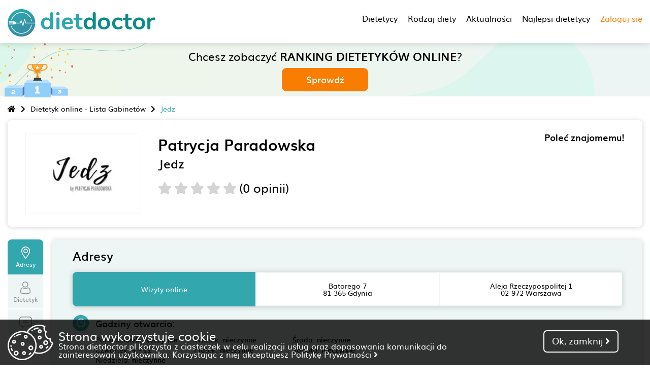

--- FILE ---
content_type: text/html; charset=UTF-8
request_url: https://dietdoctor.pl/dietetyk/gdynia/8120/patrycja-paradowska
body_size: 19905
content:
<html lang="pl">
<head>
    <meta charset="UTF-8">
    <meta name="viewport" content="minimum-scale=1.0, width=device-width, maximum-scale=1, user-scalable=no">
    <title>Dietetyk Patrycja Paradowska - </title>
    <meta name="description" content="Umów wizytę online! Patrycja Paradowska,  - polecany dietetyk w Twoim mieście">
	
    <link rel="canonical" href="https://dietdoctor.pl/dietetyk/online/8120/patrycja-paradowska" />

    <link media="all" rel="preload" as="font" crossorigin="anonymous" href="/fonts/muli-bold-webfont.woff2"/>
    <link media="all" rel="preload" as="font" crossorigin="anonymous" href="/fonts/muli-webfont.woff2"/>
    <link media="all" rel="preload" as="font" crossorigin="anonymous" href="/fonts/muli-semibold-webfont.woff2"/>
    <link media="all" rel="preload" as="font" crossorigin="anonymous" href="/webfonts/fa-solid-900.woff2"/>
    <link media="all" rel="preload" as="script" href="/js/jquery-3.3.1.min.js"/>
    <link media="all" rel="preload" as="style" href="/css/fancySelect.css"/>
    <link media="all" rel="preload" as="style" href="/css/style.css?v=50"/>
    <link media="all" rel="preload" as="style" href="/css/jquery.datetimepicker.css"/>
    <link media="all" rel="preload" as="style" href="/css/fontawesome-all.css"/>
    <link media="all" rel="preload" as="script" href="/js/fancySelect.js"/>
    <link media="all" rel="preload" as="script" href="/js/jquery-ui.min.js"/>
    <link media="all" rel="preload" as="script" href="/js/jquery.datetimepicker.full.min.js"/>
    <link media="all" rel="preload" as="script" href="/js/script.js?v6"/>
    <link rel="stylesheet" href="/css/fancySelect.css" media="all">
    <link rel="stylesheet" type="text/css" href="/css/jquery.datetimepicker.css" media="all">
    <link rel="stylesheet" type="text/css" href="/css/fontawesome-all.css" media="all">
        <link rel="stylesheet" type="text/css" href="/css/style.css?v=51" media="all">
    
	<script type="application/ld+json">
        {
            "@context": "https://schema.org/",
            "@type": "Person",
            "name": "Patrycja Paradowska",
            "url": "https://dietdoctor.pl/dietetyk/online/8120/patrycja-paradowska",
            "image": "https://dietdoctor.pl/i/DS/DSSVw6Z8pQS7zk6SMVfW_canvas_226x160.webp",
            "jobTitle": "Dietetyk, Dieta wrzodziejące zapalenie jelita grubego, Dieta nieżyt żołądka, Dieta insulinooporność, Dieta wegańska, Dieta wzdęcia, Dieta IBS jelito drażliwe, Dieta refluks, Dieta SIBO, Dieta cukrzyca, Dieta Hashimoto, Dieta choroba Leśniowskiego-Crohna, Dieta niedoczynność tarczycy, Dieta ketogeniczna, Dieta odchudzająca, Dieta wysoki cholesterol, Dieta cukrzyca ciążowa, Dieta miażdżyca, Dieta nadciśnienie tętnicze, Dieta zaparcia, Dieta nowotwór, Dieta PCOS, Dieta wegetariańska, Dieta kamica żółciowa",                            "worksFor": {
                    "@type": "Organization",
                    "name": "Jedz"
                }
                    }
    </script>
    
                

    <script type="text/javascript">
        var upload_max_filesize = 67108864;
    </script>
	            <meta property="og:title" content="Jedz" />
        <meta property="og:description" content="Dietetyk   | DietDoctor" />
        <meta property="og:image" content="https://dietdoctor.pl/i/DS/DSSVw6Z8pQS7zk6SMVfW_canvas_226x160.webp" />
        <meta property="og:image:url" content="/i/DS/DSSVw6Z8pQS7zk6SMVfW_canvas_226x160.webp" />
        <meta property="og:image:alt" content="Jedz" />
        <meta property="og:image:width" content="226" />
        <meta property="og:image:height" content="160" />
        <meta name="image" content="https://dietdoctor.pl/i/DS/DSSVw6Z8pQS7zk6SMVfW_canvas_226x160.webp" />
        <!-- Google tag (gtag.js) -->
	<script async src="https://www.googletagmanager.com/gtag/js?id=G-60NMT2QK2E"></script>
	<script>
	  window.dataLayer = window.dataLayer || [];
	  function gtag(){dataLayer.push(arguments);}
	  gtag('js', new Date());

	  gtag('config', 'G-60NMT2QK2E');
	</script>
	<!-- Meta Pixel Code -->
	<script>
	!function(f,b,e,v,n,t,s)
	{if(f.fbq)return;n=f.fbq=function(){n.callMethod?
	n.callMethod.apply(n,arguments):n.queue.push(arguments)};
	if(!f._fbq)f._fbq=n;n.push=n;n.loaded=!0;n.version='2.0';
	n.queue=[];t=b.createElement(e);t.async=!0;
	t.src=v;s=b.getElementsByTagName(e)[0];
	s.parentNode.insertBefore(t,s)}(window, document,'script',
	'https://connect.facebook.net/en_US/fbevents.js');
	fbq('init', '721086425732236');
	fbq('track', 'PageView');
	</script>
	<!-- End Meta Pixel Code -->
</head>
<script src="/js/jquery-3.3.1.min.js"></script>
<script src="/js/fancySelect.js"></script>
<script src="/js/jquery-ui.min.js"></script>
<script src="/js/jquery.datetimepicker.full.min.js"></script>
<script src="/js/script.js?v5"></script>
<body>
<div class="cookies" id="cookies">
    <div class="cookie-box">
        <img src="/img/cookies.png" alt="cookies">
        <div class="cookie-text">
            <p class="cookie-title">Strona wykorzystuje cookie</h2>
            <p>
                Strona dietdoctor.pl korzysta z&nbsp;ciasteczek w&nbsp;celu realizacji usług oraz dopasowania komunikacji do zainteresowań użytkownika. Korzystając z&nbsp;niej akceptujesz
                <a href="/polityka-prywatnosci.pdf" target="_blank">Politykę&nbsp;Prywatności&nbsp;<i class="fas fa-angle-right"></i></a> 
            </p>
        </div>
    </div>
    <div class="cook-choice ok" onclick="return remcookie();">
        <p>Ok, zamknij <i class="fas fa-angle-right"></i></p>
    </div>
</div>
<header id="header">
    <div class="left">
        <a href="/"><img src="/img/logo.png?v=pl" width="291"  height="54" class='header-logo' alt="Dietdoctor"></a>
        <a href="/"><img src="/img/logo-scroll.png" width="216"  height="40" class='scrolled-logo' style="display: none" alt="Dietdoctor"></a>
    </div>
    <div class="right" >
        <div class="new_menu">
            <div class="new_menu_element ">Dietetycy
                <div class="new_menu_element_sub">
                                                                <div data-href="/dietetyk/bialystok" class="city-32 main_city first_element ">Białystok <i class="fas fa-chevron-right"></i>
                                                        <div class="main_city_nearby_box scroll-box">
                                                                    <a href="/dietetyk/sokolka" class="city-866">Sokółka </a>
                                                                    <a href="/dietetyk/monki" class="city-1010">Mońki </a>
                                                                    <a href="/dietetyk/bielsk-podlaski" class="city-532">Bielsk Podlaski </a>
                                                                    <a href="/dietetyk/wysokie-mazowieckie" class="city-162">Wysokie Mazowieckie </a>
                                                                    <a href="/dietetyk/hajnowka" class="city-776">Hajnówka </a>
                                                                    <a href="/dietetyk/ciechanowiec" class="city-1011">Ciechanowiec </a>
                                                                    <a href="/dietetyk/lomza" class="city-431">Łomża </a>
                                                                    <a href="/dietetyk/augustow" class="city-131">Augustów </a>
                                                                    <a href="/dietetyk/siemiatycze" class="city-1015">Siemiatycze </a>
                                                                    <a href="/dietetyk/kolno" class="city-1114">Kolno </a>
                                                                    <a href="/dietetyk/elk" class="city-258">Ełk </a>
                                                                    <a href="/dietetyk/sokolow-podlaski" class="city-844">Sokołów Podlaski </a>
                                                                    <a href="/dietetyk/losice" class="city-742">Łosice </a>
                                                                    <a href="/dietetyk/ostroleka" class="city-23">Ostrołęka </a>
                                                                    <a href="/dietetyk/olecko" class="city-962">Olecko </a>
                                                                    <a href="/dietetyk/suwalki" class="city-104">Suwałki </a>
                                                                    <a href="/dietetyk/wegrow" class="city-457">Węgrów </a>
                                                                    <a href="/dietetyk/terespol" class="city-2455">Terespol </a>
                                                                    <a href="/dietetyk/biala-podlaska" class="city-347">Biała Podlaska </a>
                                                            </div>
                        </div>
                                            <div data-href="/dietetyk/bydgoszcz" class="city-21 main_city first_element ">Bydgoszcz <i class="fas fa-chevron-right"></i>
                                                        <div class="main_city_nearby_box scroll-box">
                                                                    <a href="/dietetyk/lochowo" class="city-2453">Łochowo </a>
                                                                    <a href="/dietetyk/solec-kujawski" class="city-903">Solec Kujawski </a>
                                                                    <a href="/dietetyk/dobrcz" class="city-1215">Dobrcz </a>
                                                                    <a href="/dietetyk/szubin" class="city-1234">Szubin </a>
                                                                    <a href="/dietetyk/koronowo" class="city-1355">Koronowo </a>
                                                                    <a href="/dietetyk/zlotniki-kujawskie" class="city-1349">Złotniki Kujawskie </a>
                                                                    <a href="/dietetyk/barcin" class="city-1293">Barcin </a>
                                                                    <a href="/dietetyk/znin" class="city-417">Żnin </a>
                                                                    <a href="/dietetyk/klonowa" class="city-1648">Klonowa </a>
                                                                    <a href="/dietetyk/gniewkowo" class="city-1515">Gniewkowo </a>
                                                                    <a href="/dietetyk/chelmno" class="city-657">Chełmno </a>
                                                                    <a href="/dietetyk/inowroclaw" class="city-117">Inowrocław </a>
                                                                    <a href="/dietetyk/chelmza" class="city-1585">Chełmża </a>
                                                                    <a href="/dietetyk/torun" class="city-22">Toruń </a>
                                                                    <a href="/dietetyk/janikowo" class="city-912">Janikowo </a>
                                                                    <a href="/dietetyk/swiecie" class="city-416">Świecie </a>
                                                                    <a href="/dietetyk/sepolno-krajenskie" class="city-792">Sępólno Krajeńskie </a>
                                                                    <a href="/dietetyk/janowiec-wielkopolski" class="city-958">Janowiec Wielkopolski </a>
                                                                    <a href="/dietetyk/glogowo" class="city-1460">Głogowo </a>
                                                            </div>
                        </div>
                                            <div data-href="/dietetyk/gdansk" class="city-19 main_city first_element ">Gdańsk <i class="fas fa-chevron-right"></i>
                                                        <div class="main_city_nearby_box scroll-box">
                                                                    <a href="/dietetyk/pruszcz-gdanski" class="city-154">Pruszcz Gdański </a>
                                                                    <a href="/dietetyk/sopot" class="city-366">Sopot </a>
                                                                    <a href="/dietetyk/cieplewo" class="city-1138">Cieplewo </a>
                                                                    <a href="/dietetyk/chwaszczyno" class="city-1833">Chwaszczyno </a>
                                                                    <a href="/dietetyk/zukowo" class="city-908">Żukowo </a>
                                                                    <a href="/dietetyk/gdynia" class="city-49">Gdynia </a>
                                                                    <a href="/dietetyk/pogorze" class="city-1859">Pogórze </a>
                                                                    <a href="/dietetyk/kosakowo" class="city-1818">Kosakowo </a>
                                                                    <a href="/dietetyk/kartuzy" class="city-372">Kartuzy </a>
                                                                    <a href="/dietetyk/rumia" class="city-119">Rumia </a>
                                                                    <a href="/dietetyk/szemud" class="city-71">Szemud </a>
                                                                    <a href="/dietetyk/reda" class="city-219">Reda </a>
                                                                    <a href="/dietetyk/nowa-karczma" class="city-2499">Nowa Karczma </a>
                                                                    <a href="/dietetyk/wejherowo" class="city-552">Wejherowo </a>
                                                                    <a href="/dietetyk/malbork" class="city-370">Malbork </a>
                                                                    <a href="/dietetyk/puck" class="city-564">Puck </a>
                                                                    <a href="/dietetyk/starogard-gdanski" class="city-500">Starogard Gdański </a>
                                                                    <a href="/dietetyk/sierakowice" class="city-1045">Sierakowice </a>
                                                                    <a href="/dietetyk/elblag" class="city-48">Elbląg </a>
                                                            </div>
                        </div>
                                            <div data-href="/dietetyk/gorzow-wielkopolski" class="city-17 main_city first_element ">Gorzów Wielkopolski <i class="fas fa-chevron-right"></i>
                                                        <div class="main_city_nearby_box scroll-box">
                                                                    <a href="/dietetyk/skwierzyna" class="city-260">Skwierzyna </a>
                                                                    <a href="/dietetyk/barlinek" class="city-133">Barlinek </a>
                                                                    <a href="/dietetyk/debno" class="city-888">Dębno </a>
                                                                    <a href="/dietetyk/kostrzyn" class="city-477">Kostrzyn </a>
                                                                    <a href="/dietetyk/choszczno" class="city-774">Choszczno </a>
                                                                    <a href="/dietetyk/krzyz-wielkopolski" class="city-597">Krzyż Wielkopolski </a>
                                                                    <a href="/dietetyk/swiebodzin" class="city-280">Świebodzin </a>
                                                                    <a href="/dietetyk/chojna" class="city-1065">Chojna </a>
                                                                    <a href="/dietetyk/slubice" class="city-422">Słubice </a>
                                                                    <a href="/dietetyk/stargard-szczecinski" class="city-193">Stargard Szczeciński </a>
                                                                    <a href="/dietetyk/lwowek" class="city-825">Lwówek </a>
                                                                    <a href="/dietetyk/pniewy" class="city-137">Pniewy </a>
                                                                    <a href="/dietetyk/babimost" class="city-935">Babimost </a>
                                                                    <a href="/dietetyk/nowe-dwory" class="city-988">Nowe Dwory </a>
                                                                    <a href="/dietetyk/nowy-tomysl" class="city-611">Nowy Tomyśl </a>
                                                                    <a href="/dietetyk/krosno-odrzanskie" class="city-328">Krosno Odrzańskie </a>
                                                                    <a href="/dietetyk/sulechow" class="city-215">Sulechów </a>
                                                                    <a href="/dietetyk/wronki" class="city-1309">Wronki </a>
                                                                    <a href="/dietetyk/duszniki" class="city-1757">Duszniki </a>
                                                            </div>
                        </div>
                                            <div data-href="/dietetyk/katowice" class="city-57 main_city first_element ">Katowice <i class="fas fa-chevron-right"></i>
                                                        <div class="main_city_nearby_box scroll-box">
                                                                    <a href="/dietetyk/chorzow" class="city-130">Chorzów </a>
                                                                    <a href="/dietetyk/sosnowiec" class="city-142">Sosnowiec </a>
                                                                    <a href="/dietetyk/siemianowice-slaskie" class="city-167">Siemianowice Śląskie </a>
                                                                    <a href="/dietetyk/swietochlowice" class="city-402">Świętochłowice </a>
                                                                    <a href="/dietetyk/bedzin" class="city-12">Będzin </a>
                                                                    <a href="/dietetyk/wojkowice" class="city-394">Wojkowice </a>
                                                                    <a href="/dietetyk/myslowice" class="city-227">Mysłowice </a>
                                                                    <a href="/dietetyk/ruda-slaska" class="city-407">Ruda Śląska </a>
                                                                    <a href="/dietetyk/bytom" class="city-296">Bytom </a>
                                                                    <a href="/dietetyk/mikolow" class="city-410">Mikołów </a>
                                                                    <a href="/dietetyk/dabrowa-gornicza" class="city-177">Dąbrowa Górnicza </a>
                                                                    <a href="/dietetyk/rogoznik" class="city-895">Rogoźnik </a>
                                                                    <a href="/dietetyk/piekary-slaskie" class="city-81">Piekary Śląskie </a>
                                                                    <a href="/dietetyk/ledziny" class="city-425">Lędziny </a>
                                                                    <a href="/dietetyk/tychy" class="city-65">Tychy </a>
                                                                    <a href="/dietetyk/zabrze" class="city-235">Zabrze </a>
                                                                    <a href="/dietetyk/paniowki" class="city-1682">Paniówki </a>
                                                                    <a href="/dietetyk/jaworzno" class="city-84">Jaworzno </a>
                                                                    <a href="/dietetyk/ornontowice" class="city-409">Ornontowice </a>
                                                            </div>
                        </div>
                                            <div data-href="/dietetyk/kielce" class="city-47 main_city first_element ">Kielce <i class="fas fa-chevron-right"></i>
                                                        <div class="main_city_nearby_box scroll-box">
                                                                    <a href="/dietetyk/piekoszow" class="city-1673">Piekoszów </a>
                                                                    <a href="/dietetyk/zagnansk" class="city-2470">Zagnańsk </a>
                                                                    <a href="/dietetyk/pierzchnica" class="city-1787">Pierzchnica </a>
                                                                    <a href="/dietetyk/lopuszno" class="city-2158">Łopuszno </a>
                                                                    <a href="/dietetyk/skarzysko-kamienna" class="city-677">Skarżysko-Kamienna </a>
                                                                    <a href="/dietetyk/jedrzejow" class="city-141">Jędrzejów </a>
                                                                    <a href="/dietetyk/starachowice" class="city-400">Starachowice </a>
                                                                    <a href="/dietetyk/pinczow" class="city-1500">Pińczów </a>
                                                                    <a href="/dietetyk/mirzec" class="city-2303">Mirzec </a>
                                                                    <a href="/dietetyk/szydlowiec" class="city-1025">Szydłowiec </a>
                                                                    <a href="/dietetyk/busko-zdroj" class="city-529">Busko-Zdrój </a>
                                                                    <a href="/dietetyk/ostrowiec-swietokrzyski" class="city-560">Ostrowiec Świętokrzyski </a>
                                                                    <a href="/dietetyk/ilza" class="city-2424">Iłża </a>
                                                                    <a href="/dietetyk/solec-zdroj" class="city-44">Solec-Zdrój </a>
                                                                    <a href="/dietetyk/opoczno" class="city-607">Opoczno </a>
                                                                    <a href="/dietetyk/kazimierza-wielka" class="city-1090">Kazimierza Wielka </a>
                                                                    <a href="/dietetyk/zarnowiec" class="city-1086">Żarnowiec </a>
                                                                    <a href="/dietetyk/radom" class="city-109">Radom </a>
                                                                    <a href="/dietetyk/slomniki" class="city-1604">Słomniki </a>
                                                            </div>
                        </div>
                                            <div data-href="/dietetyk/krakow" class="city-30 main_city first_element ">Kraków <i class="fas fa-chevron-right"></i>
                                                        <div class="main_city_nearby_box scroll-box">
                                                                    <a href="/dietetyk/michalowice" class="city-67">Michałowice </a>
                                                                    <a href="/dietetyk/wieliczka" class="city-189">Wieliczka </a>
                                                                    <a href="/dietetyk/liszki" class="city-1506">Liszki </a>
                                                                    <a href="/dietetyk/skawina" class="city-606">Skawina </a>
                                                                    <a href="/dietetyk/biskupice" class="city-645">Biskupice </a>
                                                                    <a href="/dietetyk/niepolomice" class="city-20">Niepołomice </a>
                                                                    <a href="/dietetyk/slomniki" class="city-1604">Słomniki </a>
                                                                    <a href="/dietetyk/igolomia" class="city-998">Igołomia </a>
                                                                    <a href="/dietetyk/zalas" class="city-2376">Zalas </a>
                                                                    <a href="/dietetyk/gdow" class="city-383">Gdów </a>
                                                                    <a href="/dietetyk/myslenice" class="city-493">Myślenice </a>
                                                                    <a href="/dietetyk/alwernia" class="city-985">Alwernia </a>
                                                                    <a href="/dietetyk/kalwaria-zebrzydowska" class="city-75">Kalwaria Zebrzydowska </a>
                                                                    <a href="/dietetyk/ryczow" class="city-983">Ryczów </a>
                                                                    <a href="/dietetyk/lapanow" class="city-2029">Łapanów </a>
                                                                    <a href="/dietetyk/bochnia" class="city-93">Bochnia </a>
                                                                    <a href="/dietetyk/zator" class="city-999">Zator </a>
                                                                    <a href="/dietetyk/wolbrom" class="city-666">Wolbrom </a>
                                                                    <a href="/dietetyk/wadowice" class="city-703">Wadowice </a>
                                                            </div>
                        </div>
                                            <div data-href="/dietetyk/lublin" class="city-24 main_city first_element ">Lublin <i class="fas fa-chevron-right"></i>
                                                        <div class="main_city_nearby_box scroll-box">
                                                                    <a href="/dietetyk/swidnik" class="city-25">Świdnik </a>
                                                                    <a href="/dietetyk/melgiew" class="city-2074">Mełgiew </a>
                                                                    <a href="/dietetyk/leczna" class="city-174">Łęczna </a>
                                                                    <a href="/dietetyk/lubartow" class="city-110">Lubartów </a>
                                                                    <a href="/dietetyk/wincentow" class="city-2248">Wincentów </a>
                                                                    <a href="/dietetyk/poniatowa" class="city-1319">Poniatowa </a>
                                                                    <a href="/dietetyk/deblin" class="city-1170">Dęblin </a>
                                                                    <a href="/dietetyk/ryki" class="city-292">Ryki </a>
                                                                    <a href="/dietetyk/stary-zamosc" class="city-336">Stary Zamość </a>
                                                                    <a href="/dietetyk/chelm" class="city-418">Chełm </a>
                                                                    <a href="/dietetyk/wlodawa" class="city-522">Włodawa </a>
                                                                    <a href="/dietetyk/bilgoraj" class="city-517">Biłgoraj </a>
                                                                    <a href="/dietetyk/kozienice" class="city-198">Kozienice </a>
                                                                    <a href="/dietetyk/pionki" class="city-274">Pionki </a>
                                                                    <a href="/dietetyk/stalowa-wola" class="city-132">Stalowa Wola </a>
                                                                    <a href="/dietetyk/gorzyce" class="city-609">Gorzyce </a>
                                                                    <a href="/dietetyk/miedzyrzec-podlaski" class="city-1124">Międzyrzec Podlaski </a>
                                                                    <a href="/dietetyk/sandomierz" class="city-63">Sandomierz </a>
                                                                    <a href="/dietetyk/nisko" class="city-172">Nisko </a>
                                                            </div>
                        </div>
                                            <div data-href="/dietetyk/lodz" class="city-14 main_city first_element ">Łódź <i class="fas fa-chevron-right"></i>
                                                        <div class="main_city_nearby_box scroll-box">
                                                                    <a href="/dietetyk/konstantynow" class="city-2195">Konstantynów </a>
                                                                    <a href="/dietetyk/konstantynow-lodzki" class="city-432">Konstantynów Łódzki </a>
                                                                    <a href="/dietetyk/zgierz" class="city-572">Zgierz </a>
                                                                    <a href="/dietetyk/aleksandrow-lodzki" class="city-664">Aleksandrów Łódzki </a>
                                                                    <a href="/dietetyk/pabianice" class="city-187">Pabianice </a>
                                                                    <a href="/dietetyk/bratoszewice" class="city-2217">Bratoszewice </a>
                                                                    <a href="/dietetyk/ozorkow" class="city-1307">Ozorków </a>
                                                                    <a href="/dietetyk/glowno" class="city-190">Głowno </a>
                                                                    <a href="/dietetyk/lask" class="city-106">Łask </a>
                                                                    <a href="/dietetyk/gajkowice" class="city-2213">Gajkowice </a>
                                                                    <a href="/dietetyk/zdunska-wola" class="city-205">Zduńska Wola </a>
                                                                    <a href="/dietetyk/piotrkow-trybunalski" class="city-375">Piotrków Trybunalski </a>
                                                                    <a href="/dietetyk/belchatow" class="city-156">Bełchatów </a>
                                                                    <a href="/dietetyk/tomaszow-mazowiecki" class="city-173">Tomaszów Mazowiecki </a>
                                                                    <a href="/dietetyk/kutno" class="city-411">Kutno </a>
                                                                    <a href="/dietetyk/skierniewice" class="city-249">Skierniewice </a>
                                                                    <a href="/dietetyk/sieradz" class="city-206">Sieradz </a>
                                                                    <a href="/dietetyk/rawa-mazowiecka" class="city-16">Rawa Mazowiecka </a>
                                                                    <a href="/dietetyk/kleszczow" class="city-2219">Kleszczów </a>
                                                            </div>
                        </div>
                                            <div data-href="/dietetyk/olsztyn" class="city-28 main_city first_element ">Olsztyn <i class="fas fa-chevron-right"></i>
                                                        <div class="main_city_nearby_box scroll-box">
                                                                    <a href="/dietetyk/olsztynek" class="city-1305">Olsztynek </a>
                                                                    <a href="/dietetyk/ostroda" class="city-191">Ostróda </a>
                                                                    <a href="/dietetyk/lidzbark-warminski" class="city-164">Lidzbark Warmiński </a>
                                                                    <a href="/dietetyk/morag" class="city-159">Morąg </a>
                                                                    <a href="/dietetyk/szczytno" class="city-287">Szczytno </a>
                                                                    <a href="/dietetyk/bisztynek" class="city-1790">Bisztynek </a>
                                                                    <a href="/dietetyk/mragowo" class="city-13">Mrągowo </a>
                                                                    <a href="/dietetyk/paslek" class="city-120">Pasłęk </a>
                                                                    <a href="/dietetyk/ilawa" class="city-125">Iława </a>
                                                                    <a href="/dietetyk/nowe-miasto-lubawskie" class="city-1344">Nowe Miasto Lubawskie </a>
                                                                    <a href="/dietetyk/lidzbark" class="city-899">Lidzbark </a>
                                                                    <a href="/dietetyk/elblag" class="city-48">Elbląg </a>
                                                                    <a href="/dietetyk/baranowo" class="city-58">Baranowo </a>
                                                                    <a href="/dietetyk/zuromin" class="city-232">Żuromin </a>
                                                                    <a href="/dietetyk/przasnysz" class="city-436">Przasnysz </a>
                                                                    <a href="/dietetyk/gizycko" class="city-323">Giżycko </a>
                                                                    <a href="/dietetyk/brodnica" class="city-790">Brodnica </a>
                                                                    <a href="/dietetyk/malbork" class="city-370">Malbork </a>
                                                                    <a href="/dietetyk/ciechanow" class="city-419">Ciechanów </a>
                                                            </div>
                        </div>
                                            <div data-href="/dietetyk/opole" class="city-86 main_city first_element ">Opole <i class="fas fa-chevron-right"></i>
                                                        <div class="main_city_nearby_box scroll-box">
                                                                    <a href="/dietetyk/czarnowasy" class="city-181">Czarnowąsy </a>
                                                                    <a href="/dietetyk/dobrzen-wielki" class="city-248">Dobrzeń Wielki </a>
                                                                    <a href="/dietetyk/niemodlin" class="city-1432">Niemodlin </a>
                                                                    <a href="/dietetyk/krapkowice" class="city-559">Krapkowice </a>
                                                                    <a href="/dietetyk/korfantow" class="city-1964">Korfantów </a>
                                                                    <a href="/dietetyk/dobrodzien" class="city-1558">Dobrodzień </a>
                                                                    <a href="/dietetyk/kluczbork" class="city-180">Kluczbork </a>
                                                                    <a href="/dietetyk/kedzierzyn-kozle" class="city-527">Kędzierzyn-Koźle </a>
                                                                    <a href="/dietetyk/prudnik" class="city-578">Prudnik </a>
                                                                    <a href="/dietetyk/namyslow" class="city-18">Namysłów </a>
                                                                    <a href="/dietetyk/nysa" class="city-218">Nysa </a>
                                                                    <a href="/dietetyk/glubczyce" class="city-1294">Głubczyce </a>
                                                                    <a href="/dietetyk/olawa" class="city-547">Oława </a>
                                                                    <a href="/dietetyk/lubliniec" class="city-554">Lubliniec </a>
                                                                    <a href="/dietetyk/glucholazy" class="city-1317">Głuchołazy </a>
                                                                    <a href="/dietetyk/otmuchow" class="city-325">Otmuchów </a>
                                                                    <a href="/dietetyk/pyskowice" class="city-426">Pyskowice </a>
                                                                    <a href="/dietetyk/strzelin" class="city-35">Strzelin </a>
                                                                    <a href="/dietetyk/chrzastawa-wielka" class="city-2312">Chrząstawa Wielka </a>
                                                            </div>
                        </div>
                                            <div data-href="/dietetyk/poznan" class="city-2 main_city first_element ">Poznań <i class="fas fa-chevron-right"></i>
                                                        <div class="main_city_nearby_box scroll-box">
                                                                    <a href="/dietetyk/czerwonak" class="city-921">Czerwonak </a>
                                                                    <a href="/dietetyk/plewiska" class="city-562">Plewiska </a>
                                                                    <a href="/dietetyk/przezmierowo" class="city-166">Przeźmierowo </a>
                                                                    <a href="/dietetyk/swarzedz" class="city-194">Swarzędz </a>
                                                                    <a href="/dietetyk/tulce" class="city-971">Tulce </a>
                                                                    <a href="/dietetyk/puszczykowo" class="city-374">Puszczykowo </a>
                                                                    <a href="/dietetyk/gowarzewo" class="city-2388">Gowarzewo </a>
                                                                    <a href="/dietetyk/mosina" class="city-241">Mosina </a>
                                                                    <a href="/dietetyk/tarnowo-podgorne" class="city-443">Tarnowo Podgórne </a>
                                                                    <a href="/dietetyk/steszew" class="city-196">Stęszew </a>
                                                                    <a href="/dietetyk/kornik" class="city-283">Kórnik </a>
                                                                    <a href="/dietetyk/kazmierz" class="city-444">Kaźmierz </a>
                                                                    <a href="/dietetyk/pobiedziska" class="city-480">Pobiedziska </a>
                                                                    <a href="/dietetyk/oborniki" class="city-122">Oborniki </a>
                                                                    <a href="/dietetyk/buk" class="city-592">Buk </a>
                                                                    <a href="/dietetyk/sroda-wielkopolska" class="city-195">Środa Wielkopolska </a>
                                                                    <a href="/dietetyk/zaniemysl" class="city-1637">Zaniemyśl </a>
                                                                    <a href="/dietetyk/nekla" class="city-378">Nekla </a>
                                                                    <a href="/dietetyk/granowo" class="city-1718">Granowo </a>
                                                            </div>
                        </div>
                                            <div data-href="/dietetyk/rzeszow" class="city-6 main_city first_element ">Rzeszów <i class="fas fa-chevron-right"></i>
                                                        <div class="main_city_nearby_box scroll-box">
                                                                    <a href="/dietetyk/boguchwala" class="city-640">Boguchwała </a>
                                                                    <a href="/dietetyk/sedziszow-malopolski" class="city-313">Sędziszów Małopolski </a>
                                                                    <a href="/dietetyk/strzyzow" class="city-473">Strzyżów </a>
                                                                    <a href="/dietetyk/kolbuszowa" class="city-556">Kolbuszowa </a>
                                                                    <a href="/dietetyk/przeworsk" class="city-42">Przeworsk </a>
                                                                    <a href="/dietetyk/pustkow" class="city-339">Pustków </a>
                                                                    <a href="/dietetyk/jezowe" class="city-1262">Jeżowe </a>
                                                                    <a href="/dietetyk/odrzykon" class="city-1851">Odrzykoń </a>
                                                                    <a href="/dietetyk/brzozow" class="city-1238">Brzozów </a>
                                                                    <a href="/dietetyk/przeclaw" class="city-587">Przecław </a>
                                                                    <a href="/dietetyk/krosno" class="city-160">Krosno </a>
                                                                    <a href="/dietetyk/pustyny" class="city-2016">Pustyny </a>
                                                                    <a href="/dietetyk/nowa-deba" class="city-684">Nowa Dęba </a>
                                                                    <a href="/dietetyk/miejsce-piastowe" class="city-1613">Miejsce Piastowe </a>
                                                                    <a href="/dietetyk/jaroslaw" class="city-9">Jarosław </a>
                                                                    <a href="/dietetyk/mielec" class="city-327">Mielec </a>
                                                                    <a href="/dietetyk/jaslo" class="city-440">Jasło </a>
                                                                    <a href="/dietetyk/bircza" class="city-752">Bircza </a>
                                                                    <a href="/dietetyk/nisko" class="city-172">Nisko </a>
                                                            </div>
                        </div>
                                            <div data-href="/dietetyk/szczecin" class="city-124 main_city first_element ">Szczecin <i class="fas fa-chevron-right"></i>
                                                        <div class="main_city_nearby_box scroll-box">
                                                                    <a href="/dietetyk/mierzyn" class="city-1139">Mierzyn </a>
                                                                    <a href="/dietetyk/police" class="city-468">Police </a>
                                                                    <a href="/dietetyk/mosty" class="city-520">Mosty </a>
                                                                    <a href="/dietetyk/stargard-szczecinski" class="city-193">Stargard Szczeciński </a>
                                                                    <a href="/dietetyk/chojna" class="city-1065">Chojna </a>
                                                                    <a href="/dietetyk/miedzyzdroje" class="city-1018">Międzyzdroje </a>
                                                                    <a href="/dietetyk/swinoujscie" class="city-399">Świnoujście </a>
                                                                    <a href="/dietetyk/kamien-pomorski" class="city-484">Kamień Pomorski </a>
                                                                    <a href="/dietetyk/choszczno" class="city-774">Choszczno </a>
                                                                    <a href="/dietetyk/barlinek" class="city-133">Barlinek </a>
                                                                    <a href="/dietetyk/gryfice" class="city-149">Gryfice </a>
                                                                    <a href="/dietetyk/lobez" class="city-1583">Łobez </a>
                                                                    <a href="/dietetyk/debno" class="city-888">Dębno </a>
                                                                    <a href="/dietetyk/trzebiatow" class="city-858">Trzebiatów </a>
                                                                    <a href="/dietetyk/swidwin" class="city-1227">Świdwin </a>
                                                                    <a href="/dietetyk/gorzow-wielkopolski" class="city-17">Gorzów Wielkopolski </a>
                                                                    <a href="/dietetyk/kostrzyn" class="city-477">Kostrzyn </a>
                                                                    <a href="/dietetyk/zlocieniec" class="city-779">Złocieniec </a>
                                                                    <a href="/dietetyk/kolobrzeg" class="city-252">Kołobrzeg </a>
                                                            </div>
                        </div>
                                            <div data-href="/dietetyk/torun" class="city-22 main_city first_element ">Toruń <i class="fas fa-chevron-right"></i>
                                                        <div class="main_city_nearby_box scroll-box">
                                                                    <a href="/dietetyk/glogowo" class="city-1460">Głogowo </a>
                                                                    <a href="/dietetyk/gniewkowo" class="city-1515">Gniewkowo </a>
                                                                    <a href="/dietetyk/chelmza" class="city-1585">Chełmża </a>
                                                                    <a href="/dietetyk/solec-kujawski" class="city-903">Solec Kujawski </a>
                                                                    <a href="/dietetyk/golub-dobrzyn" class="city-720">Golub-Dobrzyń </a>
                                                                    <a href="/dietetyk/zlotniki-kujawskie" class="city-1349">Złotniki Kujawskie </a>
                                                                    <a href="/dietetyk/inowroclaw" class="city-117">Inowrocław </a>
                                                                    <a href="/dietetyk/wabrzezno" class="city-147">Wąbrzeźno </a>
                                                                    <a href="/dietetyk/chelmno" class="city-657">Chełmno </a>
                                                                    <a href="/dietetyk/dobrcz" class="city-1215">Dobrcz </a>
                                                                    <a href="/dietetyk/bydgoszcz" class="city-21">Bydgoszcz </a>
                                                                    <a href="/dietetyk/janikowo" class="city-912">Janikowo </a>
                                                                    <a href="/dietetyk/osieciny" class="city-795">Osięciny </a>
                                                                    <a href="/dietetyk/swiecie" class="city-416">Świecie </a>
                                                                    <a href="/dietetyk/barcin" class="city-1293">Barcin </a>
                                                                    <a href="/dietetyk/wloclawek" class="city-107">Włocławek </a>
                                                                    <a href="/dietetyk/lochowo" class="city-2453">Łochowo </a>
                                                                    <a href="/dietetyk/grudziadz" class="city-80">Grudziądz </a>
                                                                    <a href="/dietetyk/rypin" class="city-940">Rypin </a>
                                                            </div>
                        </div>
                                            <div data-href="/dietetyk/warszawa" class="city-1 main_city first_element ">Warszawa <i class="fas fa-chevron-right"></i>
                                                        <div class="main_city_nearby_box scroll-box">
                                                                    <a href="/dietetyk/stare-miasto" class="city-942">Stare Miasto </a>
                                                                    <a href="/dietetyk/zabki" class="city-262">Ząbki </a>
                                                                    <a href="/dietetyk/stare-babice" class="city-1627">Stare Babice </a>
                                                                    <a href="/dietetyk/zielonka" class="city-55">Zielonka </a>
                                                                    <a href="/dietetyk/izabelin-b" class="city-2487">Izabelin B </a>
                                                                    <a href="/dietetyk/lomianki" class="city-413">Łomianki </a>
                                                                    <a href="/dietetyk/ozarow-mazowiecki" class="city-43">Ożarów Mazowiecki </a>
                                                                    <a href="/dietetyk/pruszkow" class="city-112">Pruszków </a>
                                                                    <a href="/dietetyk/piaseczno" class="city-66">Piaseczno </a>
                                                                    <a href="/dietetyk/kobylka" class="city-3">Kobyłka </a>
                                                                    <a href="/dietetyk/sulejowek" class="city-976">Sulejówek </a>
                                                                    <a href="/dietetyk/jablonna" class="city-886">Jabłonna </a>
                                                                    <a href="/dietetyk/jozefow" class="city-228">Józefów </a>
                                                                    <a href="/dietetyk/wolomin" class="city-593">Wołomin </a>
                                                                    <a href="/dietetyk/legionowo" class="city-97">Legionowo </a>
                                                                    <a href="/dietetyk/otrebusy" class="city-1626">Otrębusy </a>
                                                                    <a href="/dietetyk/brwinow" class="city-978">Brwinów </a>
                                                                    <a href="/dietetyk/nieporet" class="city-229">Nieporęt </a>
                                                                    <a href="/dietetyk/halinow" class="city-981">Halinów </a>
                                                            </div>
                        </div>
                                            <div data-href="/dietetyk/wroclaw" class="city-5 main_city first_element ">Wrocław <i class="fas fa-chevron-right"></i>
                                                        <div class="main_city_nearby_box scroll-box">
                                                                    <a href="/dietetyk/zerniki-wroclawskie" class="city-369">Żerniki Wrocławskie </a>
                                                                    <a href="/dietetyk/bielany-wroclawskie" class="city-503">Bielany Wrocławskie </a>
                                                                    <a href="/dietetyk/kielczow" class="city-1761">Kiełczów </a>
                                                                    <a href="/dietetyk/siechnice" class="city-491">Siechnice </a>
                                                                    <a href="/dietetyk/smolec" class="city-558">Smolec </a>
                                                                    <a href="/dietetyk/zorawina" class="city-537">Żórawina </a>
                                                                    <a href="/dietetyk/kobierzyce" class="city-965">Kobierzyce </a>
                                                                    <a href="/dietetyk/chrzastawa-wielka" class="city-2312">Chrząstawa Wielka </a>
                                                                    <a href="/dietetyk/oborniki-slaskie" class="city-244">Oborniki Śląskie </a>
                                                                    <a href="/dietetyk/olawa" class="city-547">Oława </a>
                                                                    <a href="/dietetyk/olesnica" class="city-246">Oleśnica </a>
                                                                    <a href="/dietetyk/dobroszyce" class="city-1365">Dobroszyce </a>
                                                                    <a href="/dietetyk/sobotka" class="city-1182">Sobótka </a>
                                                                    <a href="/dietetyk/sroda-slaska" class="city-268">Środa Śląska </a>
                                                                    <a href="/dietetyk/strzelin" class="city-35">Strzelin </a>
                                                                    <a href="/dietetyk/wolow" class="city-261">Wołów </a>
                                                                    <a href="/dietetyk/zmigrod" class="city-654">Żmigród </a>
                                                                    <a href="/dietetyk/twardogora" class="city-859">Twardogóra </a>
                                                                    <a href="/dietetyk/niemcza" class="city-716">Niemcza </a>
                                                            </div>
                        </div>
                                            <div data-href="/dietetyk/zielona-gora" class="city-10 main_city first_element ">Zielona Góra <i class="fas fa-chevron-right"></i>
                                                        <div class="main_city_nearby_box scroll-box">
                                                                    <a href="/dietetyk/sulechow" class="city-215">Sulechów </a>
                                                                    <a href="/dietetyk/nowa-sol" class="city-617">Nowa Sól </a>
                                                                    <a href="/dietetyk/kozuchow" class="city-901">Kożuchów </a>
                                                                    <a href="/dietetyk/krosno-odrzanskie" class="city-328">Krosno Odrzańskie </a>
                                                                    <a href="/dietetyk/babimost" class="city-935">Babimost </a>
                                                                    <a href="/dietetyk/swiebodzin" class="city-280">Świebodzin </a>
                                                                    <a href="/dietetyk/slawa" class="city-565">Sława </a>
                                                                    <a href="/dietetyk/zary" class="city-72">Żary </a>
                                                                    <a href="/dietetyk/wolsztyn" class="city-70">Wolsztyn </a>
                                                                    <a href="/dietetyk/konin-zaganski" class="city-1175">Konin Żagański </a>
                                                                    <a href="/dietetyk/glogow" class="city-98">Głogów </a>
                                                                    <a href="/dietetyk/ilowa" class="city-290">Iłowa </a>
                                                                    <a href="/dietetyk/przemet" class="city-1660">Przemęt </a>
                                                                    <a href="/dietetyk/wschowa" class="city-59">Wschowa </a>
                                                                    <a href="/dietetyk/nowy-tomysl" class="city-611">Nowy Tomyśl </a>
                                                                    <a href="/dietetyk/polkowice" class="city-663">Polkowice </a>
                                                                    <a href="/dietetyk/lwowek" class="city-825">Lwówek </a>
                                                                    <a href="/dietetyk/skwierzyna" class="city-260">Skwierzyna </a>
                                                                    <a href="/dietetyk/boleslawiec" class="city-61">Bolesławiec </a>
                                                            </div>
                        </div>
                                    </div>
            </div>
            <div class="new_menu_element ">Rodzaj diety
                <div class="new_menu_element_sub">
                                            <a href="/rodzaj-diety/dieta-nietolerancje-i-alergie-pokarmowe" class="spec-32 first_element">Dieta nietolerancje i alergie pokarmowe </a>
                                            <a href="/rodzaj-diety/dieta-niezyt-zoladka" class="spec-30 first_element">Dieta nieżyt żołądka </a>
                                            <a href="/rodzaj-diety/dieta-wrzodziejace-zapalenie-jelita-grubego" class="spec-29 first_element">Dieta wrzodziejące zapalenie jelita grubego </a>
                                            <a href="/rodzaj-diety/dieta-nowotwor" class="spec-27 first_element">Dieta nowotwór </a>
                                            <a href="/rodzaj-diety/dieta-zaparcia" class="spec-25 first_element">Dieta zaparcia </a>
                                            <a href="/rodzaj-diety/dieta-nadczynnosc-tarczycy" class="spec-21 first_element">Dieta nadczynność tarczycy </a>
                                            <a href="/rodzaj-diety/dieta-insulinoopornosc" class="spec-18 first_element">Dieta insulinooporność </a>
                                            <a href="/rodzaj-diety/dieta-weganska" class="spec-37 first_element">Dieta wegańska </a>
                                            <a href="/rodzaj-diety/dieta-wegetarianska" class="spec-36 first_element">Dieta wegetariańska </a>
                                            <a href="/rodzaj-diety/dieta-kamica-zolciowa" class="spec-35 first_element">Dieta kamica żółciowa </a>
                                            <a href="/rodzaj-diety/dieta-miazdzyca" class="spec-31 first_element">Dieta miażdżyca </a>
                                            <a href="/rodzaj-diety/dieta-nadcisnienie-tetnicze" class="spec-24 first_element">Dieta nadciśnienie tętnicze </a>
                                            <a href="/rodzaj-diety/dieta-wzdecia" class="spec-23 first_element">Dieta wzdęcia </a>
                                            <a href="/rodzaj-diety/dieta-dla-sportowca" class="spec-2 first_element">Dieta dla sportowca </a>
                                            <a href="/rodzaj-diety/dieta-ibs-jelito-drazliwe" class="spec-16 first_element">Dieta IBS jelito drażliwe </a>
                                            <a href="/rodzaj-diety/dieta-refluks" class="spec-28 first_element">Dieta refluks </a>
                                            <a href="/rodzaj-diety/dieta-sibo" class="spec-14 first_element">Dieta SIBO </a>
                                            <a href="/rodzaj-diety/dieta-osteoporoza" class="spec-26 first_element">Dieta osteoporoza </a>
                                            <a href="/rodzaj-diety/dieta-pcos" class="spec-22 first_element">Dieta PCOS </a>
                                            <a href="/rodzaj-diety/dieta-wysoki-cholesterol" class="spec-33 first_element">Dieta wysoki cholesterol </a>
                                            <a href="/rodzaj-diety/dieta-ketogeniczna" class="spec-38 first_element">Dieta ketogeniczna </a>
                                            <a href="/rodzaj-diety/dieta-cukrzyca" class="spec-15 first_element">Dieta cukrzyca </a>
                                            <a href="/rodzaj-diety/dieta-odchudzajaca" class="spec-4 first_element">Dieta odchudzająca </a>
                                            <a href="/rodzaj-diety/dieta-dla-dzieci" class="spec-3 first_element">Dieta dla dzieci </a>
                                            <a href="/rodzaj-diety/dieta-niedoczynnosc-tarczycy" class="spec-20 first_element">Dieta niedoczynność tarczycy </a>
                                            <a href="/rodzaj-diety/dieta-cukrzyca-ciazowa" class="spec-17 first_element">Dieta cukrzyca ciążowa </a>
                                            <a href="/rodzaj-diety/dieta-hashimoto" class="spec-19 first_element">Dieta Hashimoto </a>
                                            <a href="/rodzaj-diety/dieta-zaburzenia-odzywiania" class="spec-7 first_element">Dieta zaburzenia odżywiania </a>
                                            <a href="/rodzaj-diety/dieta-choroba-lesniowskiego-crohna" class="spec-34 first_element">Dieta choroba Leśniowskiego-Crohna </a>
                                    </div>
            </div>
            <div data-href="/aktualnosci" class="new_menu_element   ">Aktualności
                <div class="new_menu_element_sub articles_sub_element">
                                            <a href="/aktualnosc/289/swiatowe-nawyki-zywieniowe-cz-ii" class="article-289 first_element">ŚWIATOWE NAWYKI ŻYWIENIOWE - CZ. II </a>
                                            <a href="/aktualnosc/288/dobre-bo-polskie-naturalna-moc-rodzimy-owocow" class="article-288 first_element">DOBRE, BO POLSKIE! - NATURALNA MOC RODZIMY OWOCÓW </a>
                                            <a href="/aktualnosc/287/maly-niejadek-wielki-problem-7-sposobow-ktore-naprawde-dzialaja" class="article-287 first_element">MAŁY NIEJADEK, WIELKI PROBLEM? 7 SPOSOBÓW, KTÓRE NAPRAWDĘ DZIAŁAJĄ </a>
                                            <a href="/aktualnosc/286/czekolada-5-slodkich-faktow-ktore-sprawia-ze-pokochasz-ja-jeszcze-bardziej" class="article-286 first_element">CZEKOLADA - 5 SŁODKICH FAKTÓW, KTÓRE SPRAWIĄ, ŻE POKOCHASZ JĄ JESZCZE BARDZIEJ </a>
                                            <a href="/aktualnosc/285/cenne-przyprawy-swiata-cz-ii" class="article-285 first_element">CENNE PRZYPRAWY ŚWIATA - CZ. II </a>
                                    </div>
            </div>
            <a href="/najlepsi-dietetycy" class="new_menu_element ">Najlepsi dietetycy</a>
        </div>
		            <a href="/zaloguj" class="link">Zaloguj się</a>
        

        
        <div class="hamburger-div">
            <div class="hamburger" id="hamburger-1">
                <span class="line"></span>
                <span class="line"></span>
                <span class="line"></span>
            </div>
            <div class="hamburger-menu">
                <ul class="mobile-submenu">
                    <li>
                        <a href="/aktualnosci" class="new_menu_element  hamburger-link black_link">Aktualności</a>
                    </li>
                    <li>
                        <a href="/najlepsi-dietetycy" class="new_menu_element hamburger-link black_link">Najlepsi dietetycy</a>
                    </li>
					                        <li>
                            <a href="/zaloguj" class="hamburger-link">
                                Zaloguj się
                            </a>
                        </li>
                                        
                </ul>
            </div>
        </div>

    </div>
    <div class="clear"></div>
</header>
<div id="content">
    
    <link media="all" rel="preload" as="style" href="/css/animate.css"/>
    <link rel="stylesheet" type="text/css" href="/css/animate.css" media="all">
    <div class="page-box page-element view-element" style="min-height: 101vh">
                <div class="rank">
            <div class="page">
                <img src="/img/rank-img.png" class="ab-img rank-img" alt="ranking gabinetów dietetycznych">
                                    <div class="fake_h">Chcesz zobaczyć <strong>RANKING DIETETYKÓW ONLINE</strong>?</div>
                    <a href="/dietetyk/online" class="button with-bg rank-btn">Sprawdź</a>
                            </div>
        </div>
        <div class="page">
            <div class="breadcrumbs">
                <a href="/">
                    <i class="fas fa-home"></i>
                </a>
                <span>
                    <i class="fas fa-chevron-right"></i>
                </span>
                <a href="  /dietetyk/online  ">
                    Dietetyk   online   - Lista Gabinetów
                </a>
                <span>
                    <i class="fas fa-chevron-right"></i>
                </span>
                <span class="present-position">
                        Jedz                </span>
            </div>
            <div class="view-dietician-box" title="">
                <div class="dietician-box left-box left">
                    <div class="dietician-pic">
                                                    <img src="/i/DS/DSSVw6Z8pQS7zk6SMVfW_canvas_226x160.webp" width="226" height="160" alt="Jedz">
                                            </div>

                    <div class="clear"></div>
                </div>
                <div class="dietician-box mid-box">
                    <h1>Patrycja Paradowska</h1>
                    <h2> Jedz</h2>
                                        <div class="rating op_trigger">
                                                    <span class="star  inactive"><i class="fas fa-star"></i></span>
                                                    <span class="star  inactive"><i class="fas fa-star"></i></span>
                                                    <span class="star  inactive"><i class="fas fa-star"></i></span>
                                                    <span class="star  inactive"><i class="fas fa-star"></i></span>
                                                    <span class="star  inactive"><i class="fas fa-star"></i></span>
                                                <p>(0 opinii)</p>
                    </div>
                </div>
                <div class="dietician-box right right-box ">
                    <script defer="defer" type="text/javascript" src="//s7.addthis.com/js/300/addthis_widget.js#pubid=ra-5b853027c88b8118"></script>
                    <div class="fake_h3">Poleć znajomemu!</div>
                    <div class="add_this_place">
                        <div class="addthis_inline_share_toolbox"></div>
                    </div>

                    <!-- ShareThis BEGIN -->
                                    </div>
                <div class="clear"></div>
            </div>
            <div class="views-body">
                <div class="views-navigation">
                    <div class="navigation-feature">
                        <a class="single-tile address-tile active scrollto" data-link="adresy">
                            <span class="tile-img tile-img-1"></span>
                            Adresy
                        </a>
                        <a class="single-tile about-tile scrollto" data-link="dietetyk">
                            <span class="tile-img tile-img-2"></span>
                            Dietetyk
                        </a>
                                                <a class="single-tile opinion-tile scrollto" data-link="opinie">
                            <span class="tile-img tile-img-3"></span>
                            Opinie
                        </a>
                    </div>
                </div>
                <div class="views-content">
                    <div class="views-element addresses-element" data-goto="adresy">
                        <div class="fake_h3">Adresy</div>

                                                    <div class="addr-listing three-el">
                                                                    <div class="single-addr active" data-address="1">
                                        <h3>
                                            Wizyty online<br>
                                                                                     </h3>
                                    </div>
                                                                    <div class="single-addr" data-address="2">
                                        <h3>
                                            Batorego 7<br>
                                            81-365 Gdynia                                        </h3>
                                    </div>
                                                                    <div class="single-addr" data-address="3">
                                        <h3>
                                            Aleja Rzeczypospolitej 1<br>
                                            02-972 Warszawa                                        </h3>
                                    </div>
                                                            </div>
                                                            <div class="address-content  active" data-address="1">
                                    <div class="inside-addr">
                                        <div class="inside-element open-element">
                                            <img src="/img/addr-img-1.png" alt="adresy">
                                            <div class="left">
                                                <div class="fake_h4">Godziny otwarcia:</div>
                                                <div class="week-time">
                                                    <div class="single-day-open">Poniedziałek:&nbsp;<span>nieczynne</span></div><div class="single-day-open">Wtorek:&nbsp;<span>nieczynne</span></div><div class="single-day-open">Środa:&nbsp;<span>nieczynne</span></div><div class="single-day-open">Czwartek:&nbsp;<span>9 - 11</span></div><div class="single-day-open">Piątek:&nbsp;<span>nieczynne</span></div><div class="single-day-open">Sobota:&nbsp;<span>nieczynne</span></div><div class="single-day-open">Niedziela:&nbsp;<span>nieczynne</span></div>                                                </div>
                                                <span class="trigger see-contact" data-id="8544">Zobacz dane kontaktowe <i class="fas fa-chevron-right"></i></span>
                                            </div>
                                                                                        <div class="clear"></div>
                                        </div>
                                                                                    <div class="inside-element services-element">
                                                <img src="/img/addr-img-2.png" alt="usługi">
                                                <div class="container">
                                                    <div class="fake_h4">Usługi:</div>
                                                    <div class="services-box">
                                                                                                                                                                            <div class="single-services ">
                                                                <div class="services-name">
                                                                    <h5>I wizyta</h5>
                                                                </div>
                                                                <div class="services-price">
                                                                    <p>
                                                                                                                                                    -
                                                                                                                                            </p>
                                                                                                                                                                                                                        <a href="#" class="button with-bg reserve-service reserve_btn" data-service="I wizyta" >Rezerwuj <i class="fas fa-chevron-right"></i></a>
                                                                                                                                                                                                            </div>
                                                                <div class="clear"></div>
                                                            </div>
                                                                                                                                                                        </div>
                                                                                                    </div>
                                            </div>
                                                                                

























                                    </div>
                                </div>
                                                            <div class="address-content " data-address="2">
                                    <div class="inside-addr">
                                        <div class="inside-element open-element">
                                            <img src="/img/addr-img-1.png" alt="adresy">
                                            <div class="left">
                                                <div class="fake_h4">Godziny otwarcia:</div>
                                                <div class="week-time">
                                                    <div class="single-day-open">Poniedziałek:&nbsp;<span>15:00 - 19:00</span></div><div class="single-day-open">Wtorek:&nbsp;<span>08:30 - 11:30</span></div><div class="single-day-open">Środa:&nbsp;<span>nieczynne</span></div><div class="single-day-open">Czwartek:&nbsp;<span>nieczynne</span></div><div class="single-day-open">Piątek:&nbsp;<span>nieczynne</span></div><div class="single-day-open">Sobota:&nbsp;<span>nieczynne</span></div><div class="single-day-open">Niedziela:&nbsp;<span>nieczynne</span></div>                                                </div>
                                                <span class="trigger see-contact" data-id="8546">Zobacz dane kontaktowe <i class="fas fa-chevron-right"></i></span>
                                            </div>
                                                                                            <div class="right">
                                                    <div class="map-box zoom-map-trigger" data-lat="54.5185129" data-lng="18.5380825" data-postcode="81-365" data-city="Gdynia" data-addr="Batorego 7">
                                                        <img src="/img/showmap.png" alt="pokaż na mapie" />
                                                    </div>
                                                </div>
                                                                                        <div class="clear"></div>
                                        </div>
                                                                                                                            <div class="inside-element pay-element">
                                                <img src="/img/addr-img-3.png" alt="płątności">
                                                <div class="container">
                                                    <div class="fake_h4">Płatności:</div>
                                                    <div class="pay-box">
                                                                                                                    <div class="single-pay-method">
                                                                <p>
                                                                    <img src="/img/check.png" alt="gotówka">
                                                                    płatność gotówką
                                                                </p>
                                                            </div>
                                                                                                                                                                            <div class="single-pay-method">
                                                                <p>
                                                                    <img src="/img/check.png" alt="karta">
                                                                    płatność kartą
                                                                </p>
                                                            </div>
                                                        														                                                            <div class="single-pay-method">
                                                                <p>
                                                                    <img src="/img/check.png" alt="karta">
                                                                    przelew / BLIK
                                                                </p>
                                                            </div>
                                                                                                            </div>
                                                </div>
                                            </div>
                                        

























                                    </div>
                                </div>
                                                            <div class="address-content " data-address="3">
                                    <div class="inside-addr">
                                        <div class="inside-element open-element">
                                            <img src="/img/addr-img-1.png" alt="adresy">
                                            <div class="left">
                                                <div class="fake_h4">Godziny otwarcia:</div>
                                                <div class="week-time">
                                                    <div class="single-day-open">Poniedziałek:&nbsp;<span>15 - 19</span></div><div class="single-day-open">Wtorek:&nbsp;<span>nieczynne</span></div><div class="single-day-open">Środa:&nbsp;<span>nieczynne</span></div><div class="single-day-open">Czwartek:&nbsp;<span>15 - 19</span></div><div class="single-day-open">Piątek:&nbsp;<span>nieczynne</span></div><div class="single-day-open">Sobota:&nbsp;<span>nieczynne</span></div><div class="single-day-open">Niedziela:&nbsp;<span>nieczynne</span></div>                                                </div>
                                                <span class="trigger see-contact" data-id="8833">Zobacz dane kontaktowe <i class="fas fa-chevron-right"></i></span>
                                            </div>
                                                                                            <div class="right">
                                                    <div class="map-box zoom-map-trigger" data-lat="52.1539928" data-lng="21.0817012" data-postcode="02-972" data-city="Warszawa" data-addr="Aleja Rzeczypospolitej 1">
                                                        <img src="/img/showmap.png" alt="pokaż na mapie" />
                                                    </div>
                                                </div>
                                                                                        <div class="clear"></div>
                                        </div>
                                                                                                                            <div class="inside-element pay-element">
                                                <img src="/img/addr-img-3.png" alt="płątności">
                                                <div class="container">
                                                    <div class="fake_h4">Płatności:</div>
                                                    <div class="pay-box">
                                                                                                                    <div class="single-pay-method">
                                                                <p>
                                                                    <img src="/img/check.png" alt="gotówka">
                                                                    płatność gotówką
                                                                </p>
                                                            </div>
                                                                                                                                                                            <div class="single-pay-method">
                                                                <p>
                                                                    <img src="/img/check.png" alt="karta">
                                                                    płatność kartą
                                                                </p>
                                                            </div>
                                                        														                                                    </div>
                                                </div>
                                            </div>
                                        

























                                    </div>
                                </div>
                                                    

                    </div>
                    <div class="views-element about-element even-element" data-goto="dietetyk">
                        <div class="fake_h3">Dietetyk</div>
                        <div class="about-content">
                                                        <div class="inside-element descr-element">
                                <img src="/img/addr-img-4.png" alt="opis">
                                <div class="fake_h4">Opis:</div>
                                <p>
                                    <p>Dietetyk kliniczny, specjalistka ds. żywienia ludzi zdrowych i chorych oraz dietoprofilaktyki. Absolwentka Wydziału Lekarskiego na kierunku Dietetyka Kliniczna Uniwersytetu Medycznego w Poznaniu oraz kierunku Biotechnologia Uniwersytetu A. Mickiewicza w Poznaniu. Autorka i współautorka publikacji naukowych z zakresu nutrigenomiki i dietetyki klinicznej oraz artykułów popularnonaukowych o tematyce żywieniowej. Twórczyni przepisów i warsztatów kulinarnych. Dyplomowany diagnosta laboratoryjny.</p>                                </p>
                            </div>
                                                                                                                
                                <div class="inside-element spec-element">
                                    <img src="/img/addr-img-8.png" alt="specjalizacje">
                                    <div class="fake_h4">Specjalizacje:</div>
                                    <div class="spec-box">
                                                                                    <a class="single-spec" href="/dietetyk/gdynia/dieta-wrzodziejace-zapalenie-jelita-grubego">
                                                Dieta wrzodziejące zapalenie jelita grubego                                            </a>
                                                                                    <a class="single-spec" href="/dietetyk/gdynia/dieta-niezyt-zoladka">
                                                Dieta nieżyt żołądka                                            </a>
                                                                                    <a class="single-spec" href="/dietetyk/gdynia/dieta-insulinoopornosc">
                                                Dieta insulinooporność                                            </a>
                                                                                    <a class="single-spec" href="/dietetyk/gdynia/dieta-weganska">
                                                Dieta wegańska                                            </a>
                                                                                    <a class="single-spec" href="/dietetyk/gdynia/dieta-wzdecia">
                                                Dieta wzdęcia                                            </a>
                                                                                    <a class="single-spec" href="/dietetyk/gdynia/dieta-ibs-jelito-drazliwe">
                                                Dieta IBS jelito drażliwe                                            </a>
                                                                                    <a class="single-spec" href="/dietetyk/gdynia/dieta-refluks">
                                                Dieta refluks                                            </a>
                                                                                    <a class="single-spec" href="/dietetyk/gdynia/dieta-sibo">
                                                Dieta SIBO                                            </a>
                                                                                    <a class="single-spec" href="/dietetyk/gdynia/dieta-cukrzyca">
                                                Dieta cukrzyca                                            </a>
                                                                                    <a class="single-spec" href="/dietetyk/gdynia/dieta-hashimoto">
                                                Dieta Hashimoto                                            </a>
                                                                                    <a class="single-spec" href="/dietetyk/gdynia/dieta-choroba-lesniowskiego-crohna">
                                                Dieta choroba Leśniowskiego-Crohna                                            </a>
                                                                                    <a class="single-spec" href="/dietetyk/gdynia/dieta-niedoczynnosc-tarczycy">
                                                Dieta niedoczynność tarczycy                                            </a>
                                                                                    <a class="single-spec" href="/dietetyk/gdynia/dieta-ketogeniczna">
                                                Dieta ketogeniczna                                            </a>
                                                                                    <a class="single-spec" href="/dietetyk/gdynia/dieta-odchudzajaca">
                                                Dieta odchudzająca                                            </a>
                                                                                    <a class="single-spec" href="/dietetyk/gdynia/dieta-wysoki-cholesterol">
                                                Dieta wysoki cholesterol                                            </a>
                                                                                    <a class="single-spec" href="/dietetyk/gdynia/dieta-cukrzyca-ciazowa">
                                                Dieta cukrzyca ciążowa                                            </a>
                                                                                    <a class="single-spec" href="/dietetyk/gdynia/dieta-miazdzyca">
                                                Dieta miażdżyca                                            </a>
                                                                                    <a class="single-spec" href="/dietetyk/gdynia/dieta-nadcisnienie-tetnicze">
                                                Dieta nadciśnienie tętnicze                                            </a>
                                                                                    <a class="single-spec" href="/dietetyk/gdynia/dieta-zaparcia">
                                                Dieta zaparcia                                            </a>
                                                                                    <a class="single-spec" href="/dietetyk/gdynia/dieta-nowotwor">
                                                Dieta nowotwór                                            </a>
                                                                                    <a class="single-spec" href="/dietetyk/gdynia/dieta-pcos">
                                                Dieta PCOS                                            </a>
                                                                                    <a class="single-spec" href="/dietetyk/gdynia/dieta-wegetarianska">
                                                Dieta wegetariańska                                            </a>
                                                                                    <a class="single-spec" href="/dietetyk/gdynia/dieta-kamica-zolciowa">
                                                Dieta kamica żółciowa                                            </a>
                                                                            </div>
                                </div>
                                                    </div>
                    </div>
                                                            <div class="views-element opinions-element" data-goto="opinie">
                        <div class="fake_h3">Opinie</div>
                        <span class="button with-bg add-op-trigger">Dodaj opinię</span>
                        <div class="dietician-rate">
                                                            <img src="/img/rate-img.png" alt="Jedz">
                                                        <div class="inside">
                                <div class="rate-element">
                                    <p class="label">Ocena dietetyka</p>
                                    <p>Patrycja Paradowska</p>
                                </div>
                                <div class="rate-column left">
                                    <p>Suma ocen:</p>
                                                                        <div class="rate-summary">
                                                                                    <span class="star  inactive"><i class="fas fa-star"></i></span>
                                                                                    <span class="star  inactive"><i class="fas fa-star"></i></span>
                                                                                    <span class="star  inactive"><i class="fas fa-star"></i></span>
                                                                                    <span class="star  inactive"><i class="fas fa-star"></i></span>
                                                                                    <span class="star  inactive"><i class="fas fa-star"></i></span>
                                                                                <p>(0 opinii)</p>
                                    </div>
                                </div>
                                <div class="rate-column right">
                                                                    </div>
                                <div class="clear"></div>
                            </div>
                        </div>
                                                    <div class="opinions-content" style="text-align: center">
                                Ten Gabinet nie posiada jeszcze żadnych opinii. Napisz pierwszą opinię.
                            </div>
                        
                                                <div class="add-opinion-box">
                            
                                
                                
                            

                            

                            
                                
                            
                                
                                                            <div class="fake_h3">Dodaj opinię</div>
                                <form action="/ocen-dietetyka/8120" method="post" id="send_opinion_form">
                                    <input type="hidden" name="SalonRate[user_id]" value="8120">
                                    <p>Wizytę przeprowadził/a: <span>Patrycja Paradowska</span></p>
                                    <div class="set-rating">
                                        <div class="rate-element">
                                            <div class="rate-label">Cena/jakość:</div>
                                            <div class="stars_cnt">
                                                <input type="hidden" id="rate_price" name="SalonRate[note1]" value="5">
                                                <span class="star active"><i class="fas fa-star"></i></span>
                                                <span class="star active"><i class="fas fa-star"></i></span>
                                                <span class="star active"><i class="fas fa-star"></i></span>
                                                <span class="star active"><i class="fas fa-star"></i></span>
                                                <span class="star active"><i class="fas fa-star"></i></span>
                                            </div>
                                        </div>
                                        <div class="rate-element">
                                            <div class="rate-label">Dietetyk:</div>
                                            <div class="stars_cnt">
                                                <input type="hidden" id="rate_diet" name="SalonRate[note2]" value="5">
                                                <span class="star active"><i class="fas fa-star"></i></span>
                                                <span class="star active"><i class="fas fa-star"></i></span>
                                                <span class="star active"><i class="fas fa-star"></i></span>
                                                <span class="star active"><i class="fas fa-star"></i></span>
                                                <span class="star active"><i class="fas fa-star"></i></span>
                                            </div>
                                        </div>
                                        <div class="rate-element">
                                            <div class="rate-label">Obsługa/wizyta:</div>
                                            <div class="stars_cnt">
                                                <input type="hidden" id="rate_visit" name="SalonRate[note3]" value="5">
                                                <span class="star active"><i class="fas fa-star"></i></span>
                                                <span class="star active"><i class="fas fa-star"></i></span>
                                                <span class="star active"><i class="fas fa-star"></i></span>
                                                <span class="star active"><i class="fas fa-star"></i></span>
                                                <span class="star active"><i class="fas fa-star"></i></span>
                                            </div>
                                        </div>
                                    </div>
                                    <div class="write-op">
                                        <textarea name="SalonRate[note4]" placeholder="Dodaj opinię " id="rate_desc"></textarea>
                                        <p class="input-error"></p>
                                        <div class="clear"></div>
                                    </div>
                                    <div class="clear"></div>
                                    <div class="flex_space">
                                        <div class="input-box">
                                            <label for="">Nazwa użytkownika</label>
                                            <input type="text" placeholder="Nazwa użytkownika" name="SalonRate[patient_name]" id="rate_p_name">
                                            <p class="input-error"></p>
                                        </div>
                                        <div class="input-box">
                                            <label for="">Adres e-mailowy oceniającego</label>
                                            <input type="text" placeholder="Adres e-mail" name="SalonRate[patient_mail]" id="rate_mail">
                                            <p class="input-error"></p>
                                        </div>
                                    </div>
                                    <div class="flex_bottom_box">
                                        <div class="form-bottom">
                                            <button class="button with-bg add_op_btn">Dodaj opinię</button>
                                        </div>
                                    </div>
                                </form>
                            
                        </div>
                    </div>
                </div>
            </div>
        </div>
    </div>
    
        
            
                
                    
                
                
                    
                
            
        
    
    <div class="popup-container standard-popup map-popup">
        <div class="popup-body">
            <div class="popup-content">
                <div class="popup-off">
                    <span class="normal-close"></span>
                </div>
                <div class="popup-inside">
                    <img src="/img/popup-map.png" alt="mapa">
                    <div class="fake_map_h">
                        Mapa
                    </div>
                    
                </div>
            </div>
        </div>
    </div>
    
			<div class="popup-container standard-popup no-calendar-popup">
			<div class="popup-body">
				<div class="popup-content">
					<div class="popup-off">
						<span class="normal-close"></span>
					</div>
					<div class="popup-inside">
						<div class="fake_h">
							Sprawdź cenę
						</div>
						<p>
							Wyślij zapytanie cenowe do wybranej usługi
						</p>
						<form action="/zapytanie-cenowe/" method="post" class="check-price-form">
							<input type="hidden" name="check_price_service" value="">
							<input type="hidden" name="check_price_dietician" value="8120">
							<div class="input-box">
								<label class="required" for="check_price_name">
									Imię:
								</label>
								<input type="text" name="check_price_name" class="check_price_name" placeholder="Wpisz imię">
								<p class="input-error">Pole obowiązkowe</p>
							</div>
							<div class="input-box">
								<label class="required" for="check_price_surname">
									Nazwisko:
								</label>
								<input type="text" name="check_price_surname" class="check_price_surname" placeholder="Wpisz nazwisko">
								<p class="input-error">Pole obowiązkowe</p>
							</div>
							<div class="input-box">
								<label class="required" for="check_price_mail">
									E-mail:
								</label>
								<input type="text" name="check_price_mail" class="check_price_mail" placeholder="Wpisz adres e-mail">
								<p class="input-error">Pole obowiązkowe</p>
							</div>
							<div class="popup-btn">
								<button class="button with-bg" type="submit">Wyślij zapytanie</button>
							</div>
						</form>
					</div>
				</div>
			</div>
		</div>
	
    <div class="popup-container standard-popup big-popup img_slider">
        <div class="popup-body">
            <div class="popup-content">
                <div class="popup-off">
                    <span class="normal-close"></span>
                </div>
                <div class="arrow_next popup_arrow"><i class="fa fa-chevron-right"></i></div>
                <div class="arrow_prev popup_arrow"><i class="fa fa-chevron-left"></i></div>
                <div class="popup-inside scroll-box">
                    <div class="thumb">

                    </div>
                </div>
            </div>
        </div>
    </div>

</div>
<footer>
    <div class="top-footer">
        <div class="page">
            <ul class="city-list">
                                                                                <li><a href="/dietetyk/bialystok" class="city-32">Dietetyk Białystok </a> </li>
                                            <li><a href="/dietetyk/bydgoszcz" class="city-21">Dietetyk Bydgoszcz </a> </li>
                                            <li><a href="/dietetyk/gdansk" class="city-19">Dietetyk Gdańsk </a> </li>
                                            <li><a href="/dietetyk/gorzow-wielkopolski" class="city-17">Dietetyk Gorzów Wielkopolski </a> </li>
                                            <li><a href="/dietetyk/katowice" class="city-57">Dietetyk Katowice </a> </li>
                                            <li><a href="/dietetyk/kielce" class="city-47">Dietetyk Kielce </a> </li>
                                            <li><a href="/dietetyk/krakow" class="city-30">Dietetyk Kraków </a> </li>
                                            <li><a href="/dietetyk/lublin" class="city-24">Dietetyk Lublin </a> </li>
                                            <li><a href="/dietetyk/lodz" class="city-14">Dietetyk Łódź </a> </li>
                                            <li><a href="/dietetyk/olsztyn" class="city-28">Dietetyk Olsztyn </a> </li>
                                            <li><a href="/dietetyk/opole" class="city-86">Dietetyk Opole </a> </li>
                                            <li><a href="/dietetyk/poznan" class="city-2">Dietetyk Poznań </a> </li>
                                            <li><a href="/dietetyk/rzeszow" class="city-6">Dietetyk Rzeszów </a> </li>
                                            <li><a href="/dietetyk/szczecin" class="city-124">Dietetyk Szczecin </a> </li>
                                            <li><a href="/dietetyk/torun" class="city-22">Dietetyk Toruń </a> </li>
                                            <li><a href="/dietetyk/warszawa" class="city-1">Dietetyk Warszawa </a> </li>
                                            <li><a href="/dietetyk/wroclaw" class="city-5">Dietetyk Wrocław </a> </li>
                                            <li><a href="/dietetyk/zielona-gora" class="city-10">Dietetyk Zielona Góra </a> </li>
                                                    <li class="all_cities"><a href="/miasta" class="city-all">Wszystkie miasta </a> </li>
            </ul>
        </div>
    </div>
            <div class="top-footer">
            <div class="page">
                <ul class="spec-list">
                                            <li><a href="/rodzaj-diety/dieta-nietolerancje-i-alergie-pokarmowe" class="spec-32">Dieta nietolerancje i alergie pokarmowe </a> </li>
                                            <li><a href="/rodzaj-diety/dieta-niezyt-zoladka" class="spec-30">Dieta nieżyt żołądka </a> </li>
                                            <li><a href="/rodzaj-diety/dieta-wrzodziejace-zapalenie-jelita-grubego" class="spec-29">Dieta wrzodziejące zapalenie jelita grubego </a> </li>
                                            <li><a href="/rodzaj-diety/dieta-nowotwor" class="spec-27">Dieta nowotwór </a> </li>
                                            <li><a href="/rodzaj-diety/dieta-zaparcia" class="spec-25">Dieta zaparcia </a> </li>
                                            <li><a href="/rodzaj-diety/dieta-nadczynnosc-tarczycy" class="spec-21">Dieta nadczynność tarczycy </a> </li>
                                            <li><a href="/rodzaj-diety/dieta-insulinoopornosc" class="spec-18">Dieta insulinooporność </a> </li>
                                            <li><a href="/rodzaj-diety/dieta-weganska" class="spec-37">Dieta wegańska </a> </li>
                                            <li><a href="/rodzaj-diety/dieta-wegetarianska" class="spec-36">Dieta wegetariańska </a> </li>
                                            <li><a href="/rodzaj-diety/dieta-kamica-zolciowa" class="spec-35">Dieta kamica żółciowa </a> </li>
                                            <li><a href="/rodzaj-diety/dieta-miazdzyca" class="spec-31">Dieta miażdżyca </a> </li>
                                            <li><a href="/rodzaj-diety/dieta-nadcisnienie-tetnicze" class="spec-24">Dieta nadciśnienie tętnicze </a> </li>
                                            <li><a href="/rodzaj-diety/dieta-wzdecia" class="spec-23">Dieta wzdęcia </a> </li>
                                            <li><a href="/rodzaj-diety/dieta-dla-sportowca" class="spec-2">Dieta dla sportowca </a> </li>
                                            <li><a href="/rodzaj-diety/dieta-ibs-jelito-drazliwe" class="spec-16">Dieta IBS jelito drażliwe </a> </li>
                                            <li><a href="/rodzaj-diety/dieta-refluks" class="spec-28">Dieta refluks </a> </li>
                                            <li><a href="/rodzaj-diety/dieta-sibo" class="spec-14">Dieta SIBO </a> </li>
                                            <li><a href="/rodzaj-diety/dieta-osteoporoza" class="spec-26">Dieta osteoporoza </a> </li>
                                            <li><a href="/rodzaj-diety/dieta-pcos" class="spec-22">Dieta PCOS </a> </li>
                                            <li><a href="/rodzaj-diety/dieta-wysoki-cholesterol" class="spec-33">Dieta wysoki cholesterol </a> </li>
                                            <li><a href="/rodzaj-diety/dieta-ketogeniczna" class="spec-38">Dieta ketogeniczna </a> </li>
                                            <li><a href="/rodzaj-diety/dieta-cukrzyca" class="spec-15">Dieta cukrzyca </a> </li>
                                            <li><a href="/rodzaj-diety/dieta-odchudzajaca" class="spec-4">Dieta odchudzająca </a> </li>
                                            <li><a href="/rodzaj-diety/dieta-dla-dzieci" class="spec-3">Dieta dla dzieci </a> </li>
                                            <li><a href="/rodzaj-diety/dieta-niedoczynnosc-tarczycy" class="spec-20">Dieta niedoczynność tarczycy </a> </li>
                                            <li><a href="/rodzaj-diety/dieta-cukrzyca-ciazowa" class="spec-17">Dieta cukrzyca ciążowa </a> </li>
                                            <li><a href="/rodzaj-diety/dieta-hashimoto" class="spec-19">Dieta Hashimoto </a> </li>
                                            <li><a href="/rodzaj-diety/dieta-zaburzenia-odzywiania" class="spec-7">Dieta zaburzenia odżywiania </a> </li>
                                            <li><a href="/rodzaj-diety/dieta-choroba-lesniowskiego-crohna" class="spec-34">Dieta choroba Leśniowskiego-Crohna </a> </li>
                                    </ul>
            </div>
        </div>
        <div class="prime_footer">
        <div class="page">
            <div class="footer_flex">
                <div class="footer_element footer_image">
                    <img src="/img/footer_img.png" alt="Kontakt Dietdoctor">
                </div>
                <div class="footer_element footer_element_flex">
                    <div class="w100 footer_claim footer_sub_element">
                        KONTAKT DietDoctor
                    </div>
                    <div class="footer_sub_element footer_element">
                        <img src="/img/footer_icon_1.png" alt="Adres Dietdoctor">
                        <p>
                            Piękna 21/11,<br>
                            50-505 Wrocław
                        </p>
                    </div>
                    <div class="footer_sub_element footer_element">
                        <img src="/img/footer_icon_2.png" alt="Email Dietdoctor">
                        <p class="with_link">
                            email:
                            <a href="mailto:kontakt@dietdoctor.pl" target="_blank">kontakt@dietdoctor.pl</a>
                        </p>
                    </div>
                    <div class="footer_sub_element footer_element">
                        <img src="/img/footer_icon_3.png" alt="Social media Dietdoctor">
                        <p class="with_link">
                            social media:
                            <a href="https://www.facebook.com/DietDoctorPL" target="_blank" rel="nofollow">facebook.pl/dietdoctor</a>
                        </p>
                    </div>
                </div>
                <div class="footer_element">
                    <ul class="help_links">
                        <li>
                            <a href="/regulamin.pdf" target="_blank">Regulamin</a>
                        </li>
                        <li>
                            <a href="/polityka-prywatnosci.pdf" target="_blank">Polityka prywatności</a>
                        </li>
                        
                        <li>
                            <a href="/aktualnosci" target="_blank">Aktualności</a>
                        </li>
                    </ul>
                </div>
            </div>
        </div>
    </div>
    <div class="bottom-footer">
        <div class="page">
            <div class="left">
                Code & Design by <a href="http://smartheads.pl/" target="_blank" rel="nofollow"><img src="/img/sh2.png" alt="smartheads"></a>
            </div>
            <div class="clear"></div>
        </div>
    </div>

</footer>
<script type="text/javascript">
    function setCookie(name, value, days) {
        var exdate = new Date();
        exdate.setDate(exdate.getDate() + days);
        var value = escape(value) + ((days == null) ? "" : "; expires=" + exdate.toUTCString()) + "; path=/";
        document.cookie = name + '=' + value;
    }

    function getCookie(name) {
        var i, x, y, ARRcookies = document.cookie.split(";");
        for (i = 0; i < ARRcookies.length; i++) {
            x = ARRcookies[i].substr(0, ARRcookies[i].indexOf("="));
            y = ARRcookies[i].substr(ARRcookies[i].indexOf("=") + 1);
            x = x.replace(/^\s+|\s+$/g, "");
            if (x == name) {
                return unescape(y);
            }
        }
    }

    if (parseInt(getCookie('shhpcdisable')) === 1) {
        var elem = document.getElementById('cookies');
        document.getElementById('cookies').parentNode.removeChild(elem);
    } else {
        document.getElementById("cookies").style.display = "block";
    }

    function remcookie() {
        var elem = document.getElementById('cookies');
        document.getElementById('cookies').parentNode.removeChild(elem);
        setCookie('shhpcdisable', 1, 365);
        return false;
    }

    $('.account-trigger').on('click', function (e) {
        e.stopPropagation();
        $(this).closest('.mobile-account').find('ul').toggleClass('active');
        if ($('.programs-dropdown').hasClass('mobile-menu-display')) {
            $('.programs-dropdown').removeClass('mobile-menu-display');
        }
    })
	
	$(document).on('mouseenter','.main_city',function(){
        $('.main_city_nearby_box').hide();
        $(this).find('.main_city_nearby_box').show();
    });
	
    $(document).on('click','.main_city',function(){
        var dataHref = $(this).attr('data-href');
        window.location.href = dataHref;
    });
	
    $(document).on('mouseenter','.new_menu_element',function(){
        $('.main_city_nearby_box').hide();
    });

    $(document).on('click','.new_menu_element',function(){
        var dataHref = $(this).attr('data-href');

        if(dataHref){
            window.location = dataHref;
        }
    })
</script>

    <script type="text/javascript" src="https://maps.googleapis.com/maps/api/js?key=AIzaSyCEbXbWQ-NXRjgo7600SXKo8EWuqSJi8iQ"></script>
    <script type="text/javascript" src="/js/owl.carousel.min.js"></script>
    <script>
        $(document).on('click','.gallery-element img',function(){
            $('.img_slider .popup-inside .img_slider_element.active_element').remove()
            $('.img_slider .popup-inside .thumb').empty()
            var dataPosition = $(this).attr('data-position');
            $('.img_slider').show();
                        
            $( ".popup-inside .img_slider_element" ).each(function( index ) {
                var imagePosition = $(this).attr('data-position');
                if(imagePosition == dataPosition){
                    $(this).clone().addClass('active_element').prependTo('.img_slider .popup-inside')
                    $(this).addClass('active_thumb')
                }
            });
        });
		
		$(window).on('scroll', function () {
            if($('.navigation-feature').length > 0){
                var windowScroll = $(window).scrollTop();
                var windowHeight = window.innerHeight;
                var formBodyPosition = $('.views-content').offset().top;
                var formBodyPositionHeight = $('.views-content').height() - 100;
                if(windowScroll >= formBodyPosition ){
                    if(windowScroll <= formBodyPositionHeight){
                        var margin  = windowScroll - formBodyPosition + 90;
                        $('.navigation-feature').css('top',margin);
                    }
                }
                else{
                    $('.navigation-feature').css('top',0);
                }
            }
        });

        $(document).on('click','.thumb .img_slider_element',function(){
            $('.img_slider .popup-inside .img_slider_element.active_element').remove()
            $(this).clone().addClass('active_element').prependTo('.img_slider .popup-inside')
            $(this).siblings().removeClass('active_thumb')
            $(this).addClass('active_thumb')
        })


        $(document).on('click', '.popup_arrow', function (e){
            var direction = 'next';
            if( $(this).hasClass('arrow_prev') ){
                direction = 'prev';
            }
            var parent = $(this).closest('.popup-content');
            var normal = parent.find('.thumb .img_slider_element');
            var actualActive = parent.find('.img_slider_element.active_thumb');

            if(direction == 'next'){
                if(actualActive.is('.img_slider_element:last')){
                    normal.first().trigger('click')
                }
                else{
                    actualActive.next().trigger('click')
                }
            }
            else{
                if(actualActive.is(':first-child')){
                    normal.last().trigger('click')
                }
                else{
                    actualActive.prev().trigger('click')
                }
            }
        });


        var form_sending = false;
        $('#rate_desc').on('blur', function () {
            var input = $(this);
            var is_desc = input.val().length
            if (is_desc > 0) {
                input.removeClass("invalid").addClass("valid");
                input.parent().find('.input-error').text("alert-text").removeClass("input-bad");
            } else {
                input.removeClass("valid").addClass("invalid");
                input.parent().find('.input-error').text('Proszę dodać opinię').addClass("input-bad");
            }
        });
        $('#rate_p_name').on('blur', function () {
            var input = $(this);
            var is_desc = input.val().length
            if (is_desc > 0) {
                input.removeClass("invalid").addClass("valid");
                input.parent().find('.input-error').text("alert-text").removeClass("input-bad");
            } else {
                input.removeClass("valid").addClass("invalid");
                input.parent().find('.input-error').text('Proszę podać nazwę użytkownika').addClass("input-bad");
            }
        });
        $('#rate_mail').on('blur', function () {
            var input = $(this);
            var pattern = /^([\w-]+(?:\.[\w-]+)*)@((?:[\w-]+\.)*\w[\w-]{0,66})\.([a-z]{2,6}(?:\.[a-z]{2})?)$/i;
            var is_email = pattern.test(input.val());
            if (is_email) {
                input.removeClass("invalid").addClass("valid");
                input.parent().find('.input-error').text("alert-text").removeClass("input-bad");
            } else {
                input.removeClass("valid").addClass("invalid");
                input.parent().find('.input-error').text('Proszę podać swój adres e-mail').addClass("input-bad");
            }
        });

        function sendOpMail()
        {
            var data = $('#send_opinion_form').serialize();
            $.post('/ocen/8120', data, function(data){
                var div = ('<div class="popup-container standard-popup confirm-opinion-popup confirm-reservation-popup">' +
                    '<div class="popup-body">' +
                    '<div class="popup-content">' +
                    '<div class="popup-head"><p class="popup-title">Potwierdzenie opinii</p><div class="popup-off"><span class="white-close"></span></div></div>' +
                    '<div class="inner-popup scroll-box">' +
                    '<form method="post" id="opinionsmsform">' +
                    '<input type="hidden" name="code" value="">' +
                    '<input type="hidden" name="id" value="8120">' +
                    '<p>Na twój adres e-mail wysłaliśmy kod potwierdzający dodanie opinii</p>' +
                    '<div class="input-box">' +
                    '<input type="text" name="opinion_code" id="opinion_code" autocomplete="off" placeholder="Wpisz kod z wiadomości e-mail">' +
                    '<p class="input-error"></p>' +
                    '</div>' +
                    '<button class="button with-bg opinion_check">Potwierdź</button>' +
                    '</form>' +
                    '</div>' +
                    '</div>' +
                    '</div>' +
                    '</div>');

                $('body').append(div);

                $('.confirm-opinion-popup').show()
            }).fail(function() {
                alert('test')
            });
        }

        $(document).on('click','.confirm-opinion-popup .popup-off',function(e){
            e.preventDefault()
            $(this).closest('.confirm-opinion-popup').remove()
        })


        $(document).on('click','.add_op_btn',function(e){
            e.preventDefault()

            var desc =  $('#rate_desc');
            var mail =  $('#rate_mail');
            var name =  $('#rate_p_name');

            desc.trigger('blur');
            mail.trigger('blur');
            name.trigger('blur');

            if(desc.hasClass('valid') && mail.hasClass('valid') && name.hasClass('valid')){
                // $(this).closest('form').trigger('submit')
                sendOpMail()
            }
            else{
                e.preventDefault()
            }

        })

        $('#send_opinion_form').on('submit', function (e) {
            if (form_sending === false) {
                e.preventDefault();
            }
        });

        $(document).on('click', '.opinion_check', function(e) {
            e.preventDefault();

            if(form_sending === false){

                var dataF = $(this).closest('form').serialize();


                $.post('/ocen-dietetyka/check/8120', dataF, function(data){
                    console.log(data.code)
                    if(data.code != false && data.code ==  $('#opinion_code').val()){
                        $('input[name="opinion_code"]').val($('#opinion_code').val());
                        $(this).closest('form').find('.input-error').removeClass('input-bad')
                        form_sending = true;
                        $('#send_opinion_form').off('submit');
                        $('#send_opinion_form').append('<input type="hidden" name="op_code" value="'+ $('#opinion_code').val() +'">')
                        $('#send_opinion_form').trigger('submit');
                    }
                    else{
                        e.preventDefault();
                        $('#opinionsmsform').find('.input-error').addClass('input-bad').text('Podany kod jest nieprawidłowy')
                        form_sending = false;
                    }
                }).fail(function() {
                    e.preventDefault();
                    form_sending = false;
                    $('#opinionsmsform').find('.input-error').addClass('input-bad').text('Podany kod jest nieprawidłowy')
                });

            }

        });


        $(document).on('click','.op_trigger',function(){
            $('.add-op-trigger').trigger('click')
        })

                    var contactdata = {};
                        contactdata[8544] = '' +
                '<div class="popup-inside">' +
                '<div class="fake_h">Dane kontaktowe</div>' +
                '<p class="d-name">Patrycja Paradowska</p>' +
                '<p class="d-addres">' +
                'Wizyty online <br>' +
                ' ' +
                                    '<span class="d-phone">'+
                '22 '+
                '</span>' +
                                    '</p>' +
                                                '<a href="" target="_blank" class="d-website"></a>'+
                                                '</div>';
                        contactdata[8546] = '' +
                '<div class="popup-inside">' +
                '<div class="fake_h">Dane kontaktowe</div>' +
                '<p class="d-name">Patrycja Paradowska</p>' +
                '<p class="d-addres">' +
                'Batorego 7 <br>' +
                '81-365 Gdynia' +
                                    '<span class="d-phone">'+
                '22 '+
                '</span>' +
                                    '</p>' +
                                                '<a href="" target="_blank" class="d-website"></a>'+
                                                '</div>';
                        contactdata[8833] = '' +
                '<div class="popup-inside">' +
                '<div class="fake_h">Dane kontaktowe</div>' +
                '<p class="d-name">Patrycja Paradowska</p>' +
                '<p class="d-addres">' +
                'Aleja Rzeczypospolitej 1 <br>' +
                '02-972 Warszawa' +
                                    '<span class="d-phone">'+
                '22 '+
                '</span>' +
                                    '</p>' +
                                                '<a href="" target="_blank" class="d-website"></a>'+
                                                '</div>';
                            $(document).on('click','.single-addr',function(e){
            var dataAddress = $(this).attr('data-address');
            $(this).siblings().removeClass('active');
            $(this).addClass('active');
            $('.address-content[data-address="'+ dataAddress +'"]').siblings().removeClass('active');
            $('.address-content[data-address="'+ dataAddress +'"]').addClass('active');
        })


        $('.gallery-slider').owlCarousel({
            loop:true,
            margin:11,
            nav:true,
            items:5,
            autoplay:false,
            center:true,
            navText : ["<i class='fa fa-chevron-left'></i>","<i class='fa fa-chevron-right'></i>"],
            responsiveClass:true,
            responsive:{
                0:{
                    items:1,
                },
                450:{
                    items:2,
                },
                600:{
                    items:3,
                },
                900:{
                    items:4,
                    margin:5,
                },
                1180:{
                    items:5,
                    margin:11,
                }
            }
        })
        jQuery('.scrollto').on('click', function (e) {

            $(this).addClass('active');
            $(this).siblings().removeClass('active');

            e.preventDefault();
            var body = $("body");
            var dataTitle = $(this).attr('data-link');
            body.stop().animate({
                scrollTop: $("div[data-goto=" + dataTitle + "]").offset().top - 60
            }, 500);
        });

        $(document).on('click','.see-more-courses',function(){
            $('.see-more-courses').toggleClass('active')
            $('.single-position.inactive').toggle('hidden')
        })
        $(document).on('click','.see-more-services',function(){
            $('.see-more-services').toggleClass('active')
            $('.single-services.hidden').toggle('inactive')
        })

        $('.stars_cnt .star').on('mouseover', function () {
            var star = $(this).parent().find('.star');
            $(star).removeClass('active');
            $(star).addClass('inactive');
            for (var x = 0; x <= $(this).index() - 1; x++) {
                $($(star)[x]).addClass('active');
            }
        }).on('mouseleave', function () {
            var star = $(this).parent().find('.star');
            var curr = parseInt($(this).parent().find('input[type=hidden]').val());
            $(star).removeClass('active');
            if (curr > 0) {
                for (var x = 0; x <= curr - 1; x++) {
                    $($(star)[x]).removeClass('inactive');
                }
            }
        }).on('click', function () {
            var star = $(this).parent().find('.star');
            var inpt = $(this).parent().find('input[type=hidden]');
            for (var x = 0; x <= $(this).index() - 1; x++) {
                $($(star)[x]).removeClass('inactive');
                $(inpt).val($(this).index());
            }
        });



        $(document).on('click','.reserve_btn',function(e){
            
        });


        $(document).on('click','.add-op-trigger',function(){
            $('.add-opinion-box').addClass('active');
            $("body").stop().animate({
                scrollTop: $(".add-opinion-box").offset().top
            }, 500);
            $('.add-opinion-box').addClass('active_op');
            


        });
        $(document).on('click','.see-contact',function(e){
            var aid = $(this).attr('data-id');

            var contactPopup = $('.contact-popup');

            if(contactPopup.length > 0){
                e.preventDefault()
            }
            else{

                var div = $('<div class="popup-container standard-popup contact-popup"></div>');

                div.append('<div class="popup-body"><div class="popup-content"><div class="popup-off"><span class="normal-close"></span></div><div class="popup-inside">'+ contactdata[aid] +'</div></div></div></div>')

                $('body').append(div);
                $('.contact-popup').show()
            }

        });

        $(document).on('click','.popup-off',function(){
            $(this).closest('.popup-container').hide()
            $(this).closest('.popup-container.contact-popup').remove();
            $(this).closest('.popup-container.warning-popup').remove();
            $(this).closest('.popup-container').find('.map-box').remove()
        });

        $(document).on('click','.reserve-service',function(){
            $('.no-calendar-popup').show();
            var serviceName = $(this).attr('data-service')
            $('.no-calendar-popup').find('input[name="check_price_service"]').val(serviceName);
        })


        var errmsg = "* Pole obowiązkowe";
        var errmsgName = 'To pole musi zawierać co najmniej  3 znaki';
        var errmsgMail = 'Nieprawdiłowy format adresu email';

        $('.check_price_name').on('blur', function () {
            var input = $(this);
            var pattern = /^[a-zA-Z0-9 -ęóąśłżźćńĘÓĄŚŁŻŹĆŃ]{3,}$/g;
            var is_name = pattern.test(input.val());
            if (is_name) {
                input.removeClass("invalid").addClass("valid");
                input.parent().find('.input-error').text("alert-text").removeClass("input-bad");
            } else if (input.val().length == 0) {
                input.removeClass("valid").addClass("invalid");
                input.parent().find('.input-error').text(errmsg).addClass("input-bad");
            } else {
                input.removeClass("valid").addClass("invalid");
                input.parent().find('.input-error').text(errmsgName).addClass("input-bad");
            }
        });

        $('.check_price_surname').on('blur', function () {
            var input = $(this);
            var pattern = /^[a-zA-Z0-9 -ęóąśłżźćńĘÓĄŚŁŻŹĆŃ]{3,}$/g;
            var is_name = pattern.test(input.val());
            if (is_name) {
                input.removeClass("invalid").addClass("valid");
                input.parent().find('.input-error').text("alert-text").removeClass("input-bad");
            } else if (input.val().length == 0) {
                input.removeClass("valid").addClass("invalid");
                input.parent().find('.input-error').text(errmsg).addClass("input-bad");
            } else {
                input.removeClass("valid").addClass("invalid");
                input.parent().find('.input-error').text(errmsgName).addClass("input-bad");
            }
        });
        $('.check_price_mail').on('blur', function () {
            var input = $(this);
            var pattern = /^([\w-]+(?:\.[\w-]+)*)@((?:[\w-]+\.)*\w[\w-]{0,66})\.([a-z]{2,6}(?:\.[a-z]{2})?)$/i;
            var is_email = pattern.test(input.val());
            if (is_email) {
                input.removeClass("invalid").addClass("valid");
                input.parent().find('.input-error').text("alert-text").removeClass("input-bad");
            } else if (input.val().length == 0) {
                input.removeClass("valid").addClass("invalid");
                input.parent().find('.input-error').text(errmsg).addClass("input-bad");
            } else {
                input.removeClass("valid").addClass("invalid");
                input.parent().find('.input-error').text(errmsgMail).addClass("input-bad");
            }
        });

        $(document).on('submit','.check-price-form',function(e){
            var name = $('.check_price_name');
            var surname = $('.check_price_surname');
            var mail = $('.check_price_mail');

            name.trigger('blur');
            surname.trigger('blur');
            mail.trigger('blur');

            if(name.hasClass('valid') && surname.hasClass('valid') && mail.hasClass('valid')){
                $(this).closest('.popup-container').hide()
            }
            else{
                e.preventDefault();
            }

        })


        $(document).on('click','.pagination a',function(){
            localStorage.setItem("scrollTop", document.body.scrollTop);
        });
        window.onload = function() {
            var scroll = parseInt(localStorage.getItem("scrollTop"));
            if (scroll)
                document.body.scrollTop = scroll;
                localStorage.clear();
        }






    </script>
    <script type="text/javascript">
        var activeWindow = null;

        $(document).on('click','.zoom-map-trigger',function(){

            var addNumber = $(this).closest('.address-content').attr('data-address');
            var addr = $(this).attr('data-addr');
            var city = $(this).attr('data-city');
            var postcode = $(this).attr('data-postcode');
            var lngV = $(this).attr('data-lng');
            var latV = $(this).attr('data-lat');

            var lng = parseFloat(lngV);
            var lat = parseFloat(latV);


            $('.map-popup').show()
            $('.map-popup').find('.popup-inside').append('<div id="map-canvas'+ addNumber +'" class="map-box"></div>');

            function initMap1(addNumber) {
                $('#map-canvas').html('');
                var randomPosition = {lat: lat, lng: lng };
                var mapOptions = {
                    zoom: 15,
                    center: randomPosition,
                    disableDefaultUI: true,
                    styles: [
                        {
                            "featureType": "landscape.natural",
                            "elementType": "geometry.fill",
                            "stylers": [
                                {
                                    "visibility": "on"
                                },
                                {
                                    "color": "#e0efef"
                                }
                            ]
                        },
                        {
                            "featureType": "poi",
                            "elementType": "geometry.fill",
                            "stylers": [
                                {
                                    "visibility": "on"
                                },
                                {
                                    "hue": "#1900ff"
                                },
                                {
                                    "color": "#c0e8e8"
                                }
                            ]
                        },
                        {
                            "featureType": "road",
                            "elementType": "geometry",
                            "stylers": [
                                {
                                    "lightness": 100
                                },
                                {
                                    "visibility": "simplified"
                                }
                            ]
                        },
                        {
                            "featureType": "road",
                            "elementType": "labels",
                            "stylers": [
                                {
                                    "visibility": "off"
                                }
                            ]
                        },
                        {
                            "featureType": "transit.line",
                            "elementType": "geometry",
                            "stylers": [
                                {
                                    "visibility": "on"
                                },
                                {
                                    "lightness": 700
                                }
                            ]
                        },
                        {
                            "featureType": "water",
                            "elementType": "all",
                            "stylers": [
                                {
                                    "color": "#7dcdcd"
                                }
                            ]
                        }
                    ]
                };

                googleMap = new google.maps.Map(document.getElementById('map-canvas'+ addNumber +''), mapOptions);

                var img = '/img/marker.png';

                var marker = new google.maps.Marker({
                    draggable: true,
                    position: new google.maps.LatLng(lat, lng),
                    map: googleMap,
                    icon: img,
                    title: addr
                });
                var contentString = '<a href="#"><div id="content">' +
                    '<div id="siteNotice">' +
                    '</div>' +
                    '<div id="bodyContent">' +
                    '<p><b>Jedz</b></br>' + '' +
                    ''+ addr +'</br>' +
                    ''+ postcode +' '+ city +'</br>' +
                    '</p>' +
                    '</div>' +
                    '</div></a>';
                var infowindow = new google.maps.InfoWindow({
                    content: contentString
                });
                google.maps.event.addListener(marker, 'click', function () {
                    if(activeWindow != null) activeWindow.close();
                    infowindow.open(googleMap, marker);
                    activeWindow = infowindow;
                });
            }
            initMap1(addNumber)

        })
    </script>
    <style>
        .gm-style .gm-style-iw-c{width: 155px!important;max-width: 155px!important;}
        .gm-style-iw-d a{display: block}
        #bodyContent{}
        #bodyContent p{color: #000;font-size: 11px}
        #bodyContent span{color: #f97d00;font-size: 11px;cursor: pointer;display: block;margin-top: 3px;line-height: 1.2}
        #bodyContent span:hover{text-decoration: underline}
        @media all and (max-width: 450px){
            .owl-carousel.owl-drag .owl-item{text-align: center}
        }
    </style>

<noscript><img height="1" width="1" style="display:none"
src="https://www.facebook.com/tr?id=721086425732236&ev=PageView&noscript=1"
/></noscript>
</body>
</html>

--- FILE ---
content_type: text/css
request_url: https://dietdoctor.pl/css/style.css?v=51
body_size: 27209
content:
@font-face {
font-family: 'muli'; src: url('../fonts/muli-bold-webfont.woff2') format('woff2'),url('../fonts/muli-bold-webfont.woff') format('woff'),url('../fonts/muli-bold-webfont.ttf') format('truetype'); font-weight: 700; font-style: normal; font-display: swap; }
@font-face {
font-family: 'muli'; src: url('../fonts/muli-webfont.woff2') format('woff2'),url('../fonts/muli-webfont.woff') format('woff'),url('../fonts/muli-webfont.ttf') format('truetype'); font-weight: normal; font-style: normal; font-display: swap; }
@font-face {
font-family: 'muli'; src: url('../fonts/muli-semibold-webfont.woff2') format('woff2'),url('../fonts/muli-semibold-webfont.woff') format('woff'),url('../fonts/muli-semibold-webfont.ttf') format('truetype'); font-weight: 600; font-style: normal; font-display: swap; }

h1, h2, h3, h4, h5, h6, li, p, ul { margin: 0; padding: 0; font-weight: normal; }
a { text-decoration: none; }
button { cursor: pointer; border: none; }
* { box-sizing: border-box; font-family: 'muli',serif; outline: none; line-height: 1; }
body { margin: 0; }
ul { list-style: none; }
img { border: none; max-width: 100%; }
textarea { resize: none; }
form { margin: 0; padding: 0; }
.left { float: left; }
.right { float: right; }
.clear { clear: both; height: 0; width: 100%; }
/*i{font-family: 'fontawesome';font-style: normal;}*/
/*#content{overflow: hidden;}*/
.link, .trigger { color: #f97d00; font-size: 20px; display: inline-block; }
.link:hover, .trigger:hover { text-decoration: underline; }
.page { margin: 0 auto; max-width: 1430px; padding: 0 15px; position: relative; }
.input-error { position: absolute; bottom: -14px; margin: 0; color: #fe4848; display: none; font-size: 10px!important; left: 0; margin: 0!important; }
.input-error.input-bad { display: block; }
input::-webkit-input-placeholder { line-height: normal!important; }
input[type=number]::-webkit-inner-spin-button, input[type=number]::-webkit-outer-spin-button { -webkit-appearance: none; margin: 0; }
.button-blinder { position: absolute; width: 100%!important; max-width: 100%!important; height: 100%; background: transparent; left: 0; top: 0; z-index: 200; display: none; }
.button-blinder.active { display: block; }
.button { width: 100%; border-radius: 9px; text-align: center; padding: 12px 5px; font-size: 20px; font-weight: 600; border: 2px solid #f97d00; max-width: 280px; display: inline-block; }
.without-bg { background-color: #fff; color: #f97d00!important; }
.without-bg:hover { background-color: #f97d00; color: #fff!important; }
.with-bg { background-color: #f97d00!important; color: #fff!important; text-decoration: none!important; }
.with-bg:hover { background-color: #ff9831!important; border-color: #ff9831; }
input.invalid { color: #000; border-color: #fe4848!important; background-color: #ffeded!important; border-width: 2px!important; border-style: solid!important; }
/*owl-carousel*/
.owl-carousel .owl-stage { position: relative; -ms-touch-action: pan-Y; -moz-backface-visibility: hidden; }
.owl-carousel .owl-stage:after { content: "."; display: block; clear: both; visibility: hidden; line-height: 0; height: 0; }
.owl-carousel .owl-stage-outer { position: relative; overflow: hidden; -webkit-transform: translate3d(0, 0, 0); }
.owl-carousel .owl-item, .owl-carousel .owl-wrapper { -webkit-backface-visibility: hidden; -moz-backface-visibility: hidden; -ms-backface-visibility: hidden; -webkit-transform: translate3d(0, 0, 0); -moz-transform: translate3d(0, 0, 0); -ms-transform: translate3d(0, 0, 0); }
.owl-carousel .owl-item { position: relative; overflow: hidden; min-height: 1px; float: left; -webkit-backface-visibility: hidden; -webkit-tap-highlight-color: transparent; -webkit-touch-callout: none; }
.owl-carousel .owl-dots.disabled, .owl-carousel .owl-nav.disabled { display: none; }
.owl-carousel .owl-dot, .owl-carousel .owl-nav .owl-next, .owl-carousel .owl-nav .owl-prev { cursor: pointer; cursor: hand; -webkit-user-select: none; -khtml-user-select: none; -moz-user-select: none; -ms-user-select: none; user-select: none; }
.owl-carousel.owl-loaded { display: block; position: relative; }
.owl-carousel.owl-loading { opacity: 0; display: block; }
.owl-carousel.owl-hidden { opacity: 0; }
.owl-carousel.owl-refresh .owl-item { visibility: hidden; }
.owl-carousel.owl-drag .owl-item { -webkit-user-select: none; -moz-user-select: none; -ms-user-select: none; user-select: none; }
.owl-carousel.owl-grab { cursor: move; cursor: grab; }
.owl-carousel.owl-rtl { direction: rtl; }
.owl-carousel.owl-rtl .owl-item { float: right; }
.no-js .owl-carousel { display: block; }
.owl-carousel .animated { animation-duration: 1000ms; animation-fill-mode: both; }
.owl-carousel .owl-animated-in { z-index: 0; }
.owl-carousel .owl-animated-out { z-index: 1; }
.owl-carousel .fadeOut { animation-name: fadeOut; }
@keyframes fadeOut {
  0% { opacity: 1; }
  100% { opacity: 0; }
}
.owl-height { transition: height 500ms ease-in-out; }
.owl-carousel .owl-item .owl-lazy { opacity: 0; transition: opacity 400ms ease; }
.owl-carousel .owl-item img.owl-lazy { transform-style: preserve-3d; }
.left.banner .owl-item .item > img { display: block; height: 570px; max-width: 1920px; }
.owl-theme .owl-nav { margin-top: 10px; text-align: center; -webkit-tap-highlight-color: transparent; }
.owl-theme .owl-nav [class*='owl-'] { position: absolute; top: 50%; margin-top: -20px; cursor: pointer; left: -40px; }
.owl-theme .owl-nav [class*='owl-'] img { transition: ease all 250ms; }
.owl-theme .owl-nav [class*='owl-']:hover img { transform: translateX(-3px); }
.owl-theme .owl-nav .owl-next { left: auto; right: -40px; }
.owl-theme .owl-nav .owl-next:hover img { transform: translateX(3px); }
.owl-theme .owl-nav .disabled { opacity: 0.5; cursor: default; }
.owl-theme .owl-nav.disabled + .owl-dots { position: absolute; top: 56%; left: 0; right: 0; }
.owl-theme .owl-dots { }
.owl-theme .owl-dots { text-align: center; -webkit-tap-highlight-color: transparent; }
.owl-theme .owl-dots .owl-dot { display: inline-block; zoom: 1; }
.owl-theme .owl-dots .owl-dot span { width: 8px; height: 8px; margin: 0 4px; border: 1px solid #fff; background-color: transparent; display: block; -webkit-backface-visibility: visible; transition: all 200ms ease; border-radius: 50%; }
.owl-theme .owl-dots .owl-dot.active span, .owl-theme .owl-dots .owl-dot:hover span { background-color: #fff; }
/*scroll-box*/
.scroll-bar-wrap { width: 100%; position: relative; }
.scroll-box { height: auto; overflow-y: scroll; }
.scroll-box::-webkit-scrollbar { width: 0; }
.scroll-box::-webkit-scrollbar, .scroll-box::-webkit-scrollbar-thumb { overflow: visible; border-radius: 4px; }
.scroll-box::-webkit-scrollbar-thumb { background: rgba(0,0,0,0.8); }
.scroll-bar-wrap:hover .cover-bar { opacity: 0; -webkit-transition: all .5s; }
#global-day-loader { height: 100vh; }



.message.flash { position: fixed; right: 85px; z-index: 100; top: 155px; width: 310px; display: none; }
.message.flash .message-content { position: relative; width: 100%; background-color: #fff; padding: 25px 15px 15px 100px; height: 100px; }
.message.flash.success-message .message-content { box-shadow: 0 1px 6px 0 rgba(185, 222, 113, 0.5); }
.message.flash.error-message .message-content { box-shadow: 0 1px 6px 0 rgba(254, 109, 109, 0.5); }
.message.flash .message-content img { position: absolute; left: 20px; top: 0; bottom: 0; margin: auto; }
.message.flash .message-content p { text-align: left; font-weight: 300; font-size: 14px; }
.message.flash.success-message .message-content p { color: #b9de71; }
.message.flash.error-message .message-content p { color: #fe6d6d; }

/*radio-button*/
.check-box { position: relative; }
.check-box [type="radio"]:checked + label:after { opacity: 1; transform: scale(1); }
.check-box [type="radio"]:checked, .check-box [type="radio"]:not(:checked) { position: absolute; left: -9999px; }
.check-box [type="radio"]:checked + label, .check-box [type="radio"]:not(:checked) + label { cursor: pointer; }
.check-box [type="radio"]:checked + label:before, .check-box [type="radio"]:not(:checked) + label:before { content: ''; position: absolute; left: 0; top: 1px; width: 16px; height: 16px; border: 2px solid #eaecef; background: #fff; border-radius: 50%; }
.check-box  [type="radio"]:checked + label:after, .check-box [type="radio"]:not(:checked) + label:after { content: ''; position: absolute; top: 7px; left: 6px; width: 8px; height: 8px; background: #2da0a6; border-radius: 50%; }
.check-box [type="radio"]:not(:checked) + label:after { opacity: 0; transform: scale(0); }
.check-box [type="radio"]:checked + label:after { opacity: 1; transform: scale(1); }
.check-box label { color: #000; font-size: 18px; }
/*check-button*/
.check-box [type="checkbox"]:checked + label:after { opacity: 1; transform: scale(1); }
.check-box [type="checkbox"]:checked, .check-box [type="checkbox"]:not(:checked) { position: absolute; left: -9999px; }
.check-box [type="checkbox"]:checked + label, .check-box [type="checkbox"]:not(:checked) + label { cursor: pointer; }
.check-box [type="checkbox"]:checked + label:before, .check-box [type="checkbox"]:not(:checked) + label:before { content: ''; position: absolute; left: 0; top: 0; width: 16px; height: 16px; border: 2px solid #eaecef; background: #fff; }
.check-box  [type="checkbox"]:checked + label:after, .check-box [type="checkbox"]:not(:checked) + label:after { content: ''; position: absolute; top: 6px; left: 6px; width: 8px; height: 8px; background: #2da0a6; }
.check-box [type="checkbox"]:not(:checked) + label:after { opacity: 0; transform: scale(0); }
.check-box [type="checkbox"]:checked + label:after { opacity: 1; transform: scale(1); }
.check-box label { color: #000; font-size: 18px; }
/* cookies */
.cookies { background-color: rgba(0,0,0,0.8); color: #fff; position: fixed; bottom: 0; right: 0; z-index: 10; text-align: left; padding: 10px 15px; height: auto; max-width: 100%; width: 100%; overflow: hidden; min-height: 90px; }
.cookies img { display: inline-block; vertical-align: middle; position: absolute; left: 0; top: 0; }
.cookies .cookie-text { display: inline-block; vertical-align: middle; margin-left: 10px; width: calc(100% - 120px); min-height: 43px; padding: 10px 0 0 90px; }
.cookies .cookie-text a { color: #fff; }
.cookies .cookie-text .cookie-title { display: block; font-size: 1.5em; margin-block-start: 0.83em; margin-block-end: 0.83em; margin-inline-start: 0; margin-inline-end: 0; margin-top: 0; margin-bottom: 0; }
.cookies .cookie-text .cookie-header { margin-bottom: 10px; }
.cookies .cookie-text a:hover { text-decoration: underline; }
.cookies .cookie-box { display: inline-block; vertical-align: middle; width: calc(100% - 200px); min-height: 70px; position: relative; }
.cookies .cookie-header { font-size: 22px; font-weight: normal; }
.cookies .cook-choice { font-size: 18px; border-radius: 7px; cursor: pointer; padding: 5px; border: 2px solid transparent; display: inline-block; border: 2px solid #fff; padding: 10px 15px 12px; }
.cookies .cook-choice:hover { background-color: #fff; color: #f97d00; }
.cookies .cookies-div { margin-top: 20px; }
.cookies .ok { margin: 10px 0; }

/*header*/
#header { background-color: #fff; box-shadow: 0 1px 12px 0 rgba(0, 0, 0, 0.15); padding: 18px 15px 10px 15px; height: 85px; position: absolute; top: 0; left: 0; width: 100%; z-index: 100; }
#header .left, #header .right { width: 100%; max-width: 100%; height: 100%; }
#header .right { text-align: right; width: calc(100% - 360px); }
#header .right a { margin-left: 25px; }
#header .right a.active_btn { background-color: #f97d00; color: #fff!important; }
#header .left, #header .right { min-height: 57px; }
#header.scrolled { position: fixed; top: 0; z-index: 100; width: 100%; padding: 8px 15px 8px 15px; height: 65px; }
#header.scrolled .scrolled-logo { margin-top: 5px; }
#header.scrolled .mobile-logo { display: none!important; }
#header.scrolled .left, #header.scrolled .right { min-height: 50px; }
#header .left { width: 350px; }
#header .hamburger-div { cursor: pointer; display: none; position: relative; }
#header .hamburger { border-radius: 50%; border: 3px solid #35b9bf; width: 45px; height: 45px; padding: 8px 7px; margin: 0 auto; }
#header .hamburger .line { width: 22px; height: 3px; background-color: #35b9bf; display: block; margin: 4px auto; -webkit-transition: all 0.3s ease-in-out; -o-transition: all 0.3s ease-in-out; transition: all 0.3s ease-in-out; }
.hamburger-div.is-active #hamburger-1 .line:nth-child(2) { opacity: 0; }
.hamburger-div.is-active #hamburger-1 .line:nth-child(1) { transform: translateY(6px) rotate(45deg); width: 25px; }
.hamburger-div.is-active #hamburger-1 .line:nth-child(3) { transform: translateY(-8px) rotate(-45deg); width: 25px; }
#header .hamburger-div .hamburger-menu { display: none; position: absolute; padding: 0 10px; width: 220px; box-shadow: 0 1px 12px 0 rgba(0, 0, 0, 0.15); top: 127%; right: 0; z-index: 10; background: #fff; }
#header .hamburger-div.is-active .hamburger-menu { display: block; }
#header .hamburger-div.is-active .hamburger-menu .hamburger-link { margin: 20px 0; text-align: left; color: #f97d00; font-size: 16px; display: block; margin-right: 0; margin-left: 0; }
#header .hamburger-div.is-active .hamburger-menu .hamburger-link:hover { text-decoration: underline; }
#header .hamburger-div.is-active .hamburger-menu .hamburger-link.black_link { color: #000; }
#header .my-account { position: relative; cursor: pointer; display: inline-block; cursor: pointer; height: 100%; margin-right: 50px; }
#header .my-account .my-acount-menu { left: 0; width: 190px; display: none; position: absolute; z-index: 100; top: 39px; transform: scaleY(0); opacity: 0; transition: transform .5s cubic-bezier(0.68,-0.55,0.265,1.55),opacity .5s cubic-bezier(0.68,-0.55,0.265,1.55); transform-origin: 0 0; text-align: left; }
#header .my-account:hover .my-acount-menu { display: block; animation: show-submenu .2s forwards linear; }
#header .my-account .my-acount-menu .transparent-box { height: 15px; background-color: transparent; width: 100%; }
#header .my-account .my-acount-menu .inside-submenu { box-shadow: 0 3px 5px 0 rgba(11, 11, 12, 0.24); background-color: #fff; padding: 8px 25px; width: 100%; }
#header .my-account .my-acount-menu .inside-submenu a { display: block; font-size: 16px; color: #111; padding: 12px 0; margin: 0; }
#header .my-account .my-acount-menu .inside-submenu a:hover { color: #f97d00; }
#header .my-account .my-acount-menu .inside-submenu a i { margin-right: 5px; color: #8f8f8f; display: inline-block; }
#header .my-account .my-acount-menu .inside-submenu a:hover i { color: #f97d00; }
#content { padding-top: 85px; }

#header .right .new_menu { display: inline-flex; justify-content: flex-end; }
#header .right .new_menu .new_menu_element { font-size: 18px; color: #000; padding: 10px 5px; cursor: pointer; margin-left: 25px; }
#header .right .new_menu .new_menu_element:nth-child(2) .new_menu_element_sub { max-height: 600px; overflow-y: auto; }
#header .right .new_menu .new_menu_element:nth-child(2) .new_menu_element_sub::-webkit-scrollbar { width: 4px; }
#header .right .new_menu .new_menu_element:nth-child(2) .new_menu_element_sub::-webkit-scrollbar, #header .right .new_menu .new_menu_element:nth-child(2) .new_menu_element_sub::-webkit-scrollbar-thumb { overflow: visible; border-radius: 4px; }
#header .right .new_menu .new_menu_element:nth-child(2) .new_menu_element_sub::-webkit-scrollbar-thumb { background: rgba(0,0,0,0.8); }
#header .right .new_menu .new_menu_element.active { color: #39b4bb; }
#header .right .new_menu .new_menu_element:hover { color: #39b4bb; }

#header .right .new_menu .new_menu_element { position: relative; }
#header .right .new_menu .new_menu_element .new_menu_element_sub { display: none; background-color: #edf5f5; border-radius: 5px; padding: 15px; text-align: left; position: absolute; width: 280px; top: 60px; left: 0; z-index: 10; box-shadow: 0 1px 10px 0 rgb(28 28 28 / 20%); }
#header .right .new_menu .new_menu_element .new_menu_element_sub .first_element { display: block; margin: 12px 0; color: #000; }
#header .right .new_menu .new_menu_element .new_menu_element_sub .first_element:hover { color: #39b4bb; }
#header .right .new_menu .new_menu_element:hover .new_menu_element_sub { display: block; }
#header .right .new_menu .new_menu_element:hover:after { content: ''; position: absolute; width: 280px; height: 50px; background-color: transparent; left: 0; top: 25px; }
#header.scrolled .right .new_menu .new_menu_element .new_menu_element_sub { top: 50px; }
#header .right .new_menu .new_menu_element .new_menu_element_sub.articles_sub_element { width: 380px; }
#header .right .new_menu .new_menu_element .new_menu_element_sub .main_city { position: relative; }
#header .right .new_menu .new_menu_element .new_menu_element_sub .main_city_nearby_box { background-color: #edf5f5; border-radius: 5px; padding: 15px; text-align: left; position: absolute; width: 280px; top: -10px; left: 265px; z-index: 10; display: none; box-shadow: 0 1px 10px 0 rgb(28 28 28 / 20%); }
#header .right .new_menu .new_menu_element .new_menu_element_sub .main_city .main_city_nearby_box a { display: block; margin: 10px 0; color: #000; }
#header .right .new_menu .new_menu_element .new_menu_element_sub .main_city:hover .main_city_nearby_box a:hover { color: #39b4bb; }
#header .right .new_menu .new_menu_element .new_menu_element_sub .main_city i { position: absolute; display: block; right: 10px; top: 0; bottom: 0; margin: auto; }
#header .right .new_menu .new_menu_element .new_menu_element_sub .main_city .main_city_nearby_box { max-height: 270px; }
#header .right .new_menu .new_menu_element .new_menu_element_sub .main_city .main_city_nearby_box.scroll-box::-webkit-scrollbar { width: 4px; }

.page-box .listing-box .left .get_back_to_first { color: #f97d00; font-size: 14px; display: block; }
.page-box .listing-box .left .get_back_to_first:hover { text-decoration: underline; }

footer .prime_footer { background-color: #edf5f5; padding: 15px 0; }
footer .top-footer { background-color: #fff; padding: 15px 0; }
footer .city-list { min-height: 100px; }
footer .city-list li { display: inline-block; width: 100%; max-width: 33%; margin: 5px 0; }
footer .city-list li a { color: #000; font-size: 14px; }
footer .city-list li:hover { text-decoration: underline; }
footer .spec-list { min-height: 100px; }
footer .spec-list li { display: inline-block; width: 100%; max-width: 33%; margin: 5px 0; }
footer .spec-list li a { color: #000; font-size: 14px; }
footer .spec-list li:hover { text-decoration: underline; }
footer .bottom-footer { padding: 10px 0; }
footer .bottom-footer  .left { font-size: 14px; text-align: center; width: 100%; float: none; display: flex; justify-content: center; align-items: center; }
footer .bottom-footer .left a { font-weight: bold; color: #000; }
footer .bottom-footer .right a { color: #000; font-size: 14px; margin: 0 3px; display: inline-block; vertical-align: middle; }
footer .bottom-footer .right a:hover { text-decoration: underline; }
footer .bottom-footer .right a .fb-footer { display: block; background-image: url(../img/fb-sprite.png); width: 36px; height: 36px; background-position: top; background-repeat: no-repeat; }
footer .bottom-footer .right a .fb-footer:hover { background-position: bottom; }
footer .bottom-footer { background-color: #fff; }
footer .bottom-footer .left img { margin-left: 5px; }
footer .prime_footer .footer_flex .footer_element { width: 100%; flex-basis: 19%; }
footer .prime_footer .footer_flex { display: flex; justify-content: flex-start; align-items: center; }
footer .prime_footer .footer_flex .footer_element.footer_element_flex { display: flex; flex-wrap: wrap; justify-content: space-between; flex-basis: 58%; }
footer .prime_footer .footer_flex .footer_element.footer_element_flex .footer_sub_element { flex-basis: 33%; padding-left: 40px; position: relative; }
footer .prime_footer .footer_flex .footer_element.footer_element_flex .footer_sub_element.w100 { flex-basis: 100%; font-size: 28px; font-weight: bold; text-align: left; color: #000; margin-bottom: 40px; padding-left: 0; }
footer .prime_footer .footer_flex .footer_element.footer_element_flex .footer_sub_element > img { position: absolute; left: 0; top: 0; }
footer .prime_footer .footer_flex .footer_element.footer_element_flex .footer_sub_element p { font-size: 14px; line-height: 1.2; text-align: left; }
footer .prime_footer .footer_flex .footer_element.footer_element_flex .footer_sub_element p.with_link { font-weight: bold; }
footer .prime_footer .footer_flex .footer_element.footer_element_flex .footer_sub_element p.with_link > a { display: block; color: #39b4bb; }
footer .prime_footer .footer_flex .footer_element.footer_element_flex .footer_sub_element p.with_link > a:hover { text-decoration: underline; }
footer .prime_footer .footer_flex .footer_element .help_links { padding-left: 5px; }
footer .prime_footer .footer_flex .footer_element .help_links li { font-size: 14px; margin: 12px 0; color: #000; }
footer .prime_footer .footer_flex .footer_element .help_links li a { color: #000; }
footer .prime_footer .footer_flex .footer_element .help_links li a:hover { text-decoration: underline; }
footer .city-list li a.city-all { color: #39b4bb; font-weight: bold; }

.page-box .listing-box .left .no-search { min-height: 55vh; }
.page-box .listing-box .left .no-search img { display: block; margin: 55px auto; }
.page-box .listing-box .left .no-search p { text-align: center; font-size: 18px; }
.page-box .listing-box .left .no-search p.big_one { margin-top: 35px; color: #0f8b88; font-size: 26px; font-weight: bold; line-height: 45px; }
.page-box .listing-box .left .no-search p.big_one span { color: #000; font-size: 24px; display: block; font-weight: normal; }

@keyframes swimming {
  0% { transform: translate(0); }
  22% { transform: translateY(-4px); }
  42% { transform: translateY(5px) translateX(-4px); }
  62% { transform: translateX(4px); }
  82% { transform: translateY(-4px) translateX(6px); }
  100% { transform: translate(0); }
}
@keyframes show-submenu {
  0% { }
  90% { transform: scaleY(1.15); }
  100% { transform: scaleY(1); opacity: 1; }
}

.page-element .dd-adv .flex-box .flex-element .ab-img, .page-element.know-how .column.laptop-column .ab-img { animation: swimming 6s ease-in-out infinite; }

.pagination { text-align: center; margin: 25px auto 0; }
.pagination a { padding: 11px 5px; line-height: 1.2; display: inline-block; width: 50px; height: 50px; margin: 0 10px; background-color: #fff; color: #32a8ae; border: 2px solid #32a8ae; font-size: 14px; vertical-align: text-top; }
.pagination a.number { padding: 17px 5px; }
.pagination a:hover { color: #fff; background-color: #32a8ae; }
.pagination a:hover .pagination-span { background-position: center; }
.pagination a.active-page { color: #fff; background-color: #32a8ae; }
.pagination a.disable { cursor: default; color: #e1e1e1; border-color: #e1e1e1; }
.pagination a.disable:hover { color: #e1e1e1; border-color: #e1e1e1; background-color: #fff; }
.pagination a { line-height: 1; }

.pagination .pagination-span { width: 9px; height: 14px; background-repeat: no-repeat; display: block; margin: 6px auto; background-position: top; }
.pagination a.disable .pagination-span { background-position: bottom; }
.pagination a.active .pagination-span { background-position: center; }
.pagination .pagination-left-single { background-image: url(../img/pagination-left.png); }
.pagination .pagination-right-single { background-image: url(../img/pagination-right.png); }
.pagination .pagination-left-double { background-image: url(../img/pagination-left-double.png); width: 14px; }
.pagination .pagination-right-double { background-image: url(../img/pagination-right-double.png); width: 14px; }

.page-box .main-baner { background-image: url(../img/main-bg.png); height: 463px; background-repeat: no-repeat; background-position: center; background-color: #32a8ae; }
.page-box .ab-img { position: absolute; }
.page-box .main-baner .ab-1 { right: 0; top: 20px; }
.page-box .main-baner .ab-2 { right: 30%; bottom: 0; }
.page-box .main-baner .search-box { width: 100%; max-width: 700px; padding-top: 100px; }
.page-box .main-baner .search-box .search-head { position: relative; display: flex; align-items: center; gap: 12px; color: #fff; font-size: 34px; font-weight: bold; line-height: 1.2; text-align: left; padding-top: 10px; margin-bottom: 20px; }
.page-box .main-baner .search-box .search-head img { position: static; }
.page-box .main-baner .search-box .search-body { border-radius: 8px; box-shadow: 0 1px 10px 0 rgba(28, 28, 28, 0.2); background-color: #35b9bf; padding: 15px 15px 30px 15px; }
.page-box .main-baner .search-box .search-body .input-box { position: relative; }
.page-box .main-baner .search-box .search-body .input-box input { text-overflow: ellipsis; white-space: nowrap; border: none; background-color: #fff; text-align: left; font-size: 14px; height: 55px; display: inline-block; padding: 10px; border-radius: 0; float: left; width: 100%; max-width: 45%; }
.page-box .main-baner .search-box .search-body .input-box input.input-1 { border-top-left-radius: 9px; border-bottom-left-radius: 9px; border-right: 1px solid #35b9bf; }
.page-box .main-baner .search-box .search-body .input-box .search-btn { background-color: #f97d00; float: left; width: 55px; border-radius: 0; border-top-right-radius: 9px; border-bottom-right-radius: 9px; height: 55px; }
.page-box .main-baner .search-box .search-body .input-box .search-btn img { display: block; margin: 0 auto; }
.page-box .main-baner .search-box .search-body .input-box .search-btn2 { background-color: #f97d00; float: left; width: 55px; border-radius: 0; border-top-right-radius: 9px; border-bottom-right-radius: 9px; height: 55px; }
.page-box .main-baner .search-box .search-body .input-box .search-btn2 img { display: block; margin: 0 auto; }
.page-box .main-baner .search-box .search-body .search-spec { margin-top: 10px; }
.page-box .main-baner .search-box .search-body .search-spec a { display: inline-block; font-size: 12px; margin-right: 10px; color: #fff; line-height: 17px; }
.page-box .main-baner .search-box .search-body .search-spec a:hover { text-decoration: underline; }
.page-box .main-baner .search-box .search-body .search-spec a.active-spec:before { content: ''; display: inline-block; background-image: url(../img/search-2.png); width: 9px; height: 9px; margin-right: 5px; }
.page-box .main-baner .search-box .search-body .search-spec .search-more-trigger { display: inline-block; color: #fff; font-size: 12px; cursor: pointer; margin-top: 4px; }
.page-box .main-baner .search-box .search-body .search-spec .search-more-trigger:hover { text-decoration: underline; }
.page-baner .page { height: 100%; }
.page-box .main-baner .search-box .search-head h1 { max-width: 400px; font-size: inherit; font-weight: inherit; line-height: inherit; }

.page-element { position: relative; }
.page-element .op-column { width: 100%; max-width: 49%; margin-bottom: 15px; z-index: 1; position: relative; }
.page-element .op-column h2 { font-size: 22px; text-align: center; font-weight: bold; margin: 45px 0; }
.page-element .op-column .dietician-box .single-element { z-index: 1; width: 100%; border-radius: 8px; box-shadow: 0 1px 10px 0 rgba(28, 28, 28, 0.2); background-color: #fff; display: block; margin-bottom: 30px; padding: 15px; min-height: 110px; position: relative; }
.page-element .op-column .dietician-box .single-element.even { background-color: #edf5f5; }

.page-element .op-column .dietician-box .single-element:after { position: absolute; width: 100%; height: 100%; background-color: rgba(255,255,255,.3); z-index: 10; top: 0; left: 0; }
.page-element .op-column .dietician-box .single-element:hover:after { content: ''; }

.page-element .op-column .dietician-box .single-element .about-dietician > img { position: absolute; left: 0; }
.page-element .op-column .dietician-box .single-element .about-dietician { position: relative; padding-left: 100px; min-height: 80px; }
.page-element .op-column .dietician-box .single-element  .star-box { }
.page-element .op-column .dietician-box .single-element  .star-box .star { display: inline-block; margin: 0; }
.page-element .op-column .dietician-box .single-element  .star-box .star i { font-size: 14px; color: #32a8ae; }
.page-element .op-column .dietician-box .single-element  .star-box .star.inactive i { color: #d4d4d4; }
.page-element .op-column .dietician-box .single-element  .star-box .op-count { display: inline-block; font-size: 14px; color: #000; margin-left: 5px; }
.page-element .op-column .dietician-box .single-element .about-dietician .dietician-name { font-size: 18px; color: #000; font-weight: bold; margin: 13px 0; }
.page-element .op-column .dietician-box .single-element .about-dietician .dietician-address { font-size: 14px; color: #000; }
.page-element .op-column .dietician-box .single-element .description-container { height: 33px; margin-top: 14px; overflow: hidden; }
.page-element .op-column .dietician-box .single-element .description-container .description-blurb { font-size: 14px; text-align: left; line-height: 1.1; color: #000; }
.page-element .ab-3 { top: 62%; left: -14%; animation: swimming 6s ease-in-out infinite; }
.page-element .ab-19 { top: 50%; left: -6%; animation: swimming 6s 2s ease-in-out infinite; }
.page-element .ab-4 { bottom: 40px; left: -7%; }
.page-element .ab-5 { right: 0; z-index: 2; top: 12px; }
.page-element .ab-6 { right: -10%; top: 35%; animation: swimming 6s 1s ease-in-out infinite; }
.page-element .ab-20 { right: -4%; top: 56%; animation: swimming 6s 3s ease-in-out infinite; }

.page-element .dd-adv { background-image: url(../img/baner-2.png); height: 260px; background-repeat: no-repeat; background-position: center; padding: 20px 0; }
.page-element .dd-adv .flex-box { display: flex; justify-content: space-between; }
.page-element .dd-adv .fake_h2 { color: #fff; font-weight: bold; font-size: 22px; margin-bottom: 35px; text-align: center; }
.page-element .dd-adv .flex-box .flex-element { flex-basis: 24%; }
.page-element .dd-adv .flex-box .flex-element .img-box { position: relative; height: 110px; }
.page-element .dd-adv .flex-box .flex-element .img-box img { display: block; margin: 0 auto; z-index: 1; }
.page-element .dd-adv .flex-box .flex-element .img-box .main-img { z-index: 2; position: relative; }
.page-element .dd-adv .flex-box .flex-element h5 { text-align: center; font-size: 14px; font-weight: bold; color: #fff; line-height: 1.2; }
.page-element .dd-adv .flex-box .flex-element p { font-size: 14px; color: #fff; text-align: center; line-height: 1.1; }
.page-element .dd-adv .flex-box .flex-element .img-box .ab-img { opacity: .55; z-index: 1; }
.page-element .dd-adv .flex-box .flex-element .img-box .ab-8 { top: 0; left: 34%; animation-delay: 1s; }
.page-element .dd-adv .flex-box .flex-element .img-box .ab-7 { top: 15%; left: 71%; animation-delay: 0s; }
.page-element .dd-adv .flex-box .flex-element .img-box .ab-9 { top: 70%; left: 34%; animation-delay: 2s; }
.page-element .dd-adv .flex-box .flex-element .img-box .ab-10 { top: 19%; left: 67%; animation-delay: 3s; }
.page-element .dd-adv .flex-box .flex-element .img-box .ab-11 { top: 0; left: 34%; animation-delay: 5s; }
.page-element .dd-adv .flex-box .flex-element .img-box .ab-12 { top: 40%; left: 66%; animation-delay: 1s; }
.page-element .dd-adv .flex-box .flex-element .img-box .ab-13 { top: 0; left: 34%; animation-delay: 3s; }
.page-element .dd-adv .flex-box .flex-element .img-box .ab-14 { top: 26%; left: 71%; animation-delay: 0s; }

.page-element.know-how { background-color: #edf5f5; padding: 20px 0; }
.page-element.know-how .fake_h2 { font-weight: bold; font-size: 22px; color: #000; text-align: center; }
.page-element.know-how .column { width: 100%; max-width: 49%; }
.page-element.know-how .column.laptop-column { position: relative; }
.page-element.know-how .column.laptop-column .laptop-screen { position: absolute; width: 267px; height: 166px; overflow: hidden; top: 90px; left: 57px; }
.page-element.know-how .column.step-column { }
.page-element.know-how .column.step-column .single-step { position: relative; margin: 30px 0; padding-left: 120px; min-height: 75px; }
.page-element.know-how .column.step-column .single-step .big-number { position: absolute; left: 0; font-size: 70px; font-weight: bold; color: #38b4b9; top: -6px; }
.page-element.know-how .column.step-column .single-step h3 { text-align: left; color: #000; font-weight: bold; font-size: 18px; line-height: 1.5; }
.page-element.know-how .column.step-column .single-step h4 { font-size: 14px; line-height: 1.1; }
.page-element.know-how .column.laptop-column .laptop-screen img { animation: screenMove 6s infinite; }
.page-element.see-why-element { }
.page-element.see-why-element .adv-box { background-image: url(../img/baner-3.png); background-position: right center; height: 265px; background-repeat: no-repeat; padding-top: 60px; }
.page-element.see-why-element .adv-box .fake_h2 { text-align: left; color: #000; font-size: 22px; font-weight: bold; line-height: 1.5; }
.page-element.see-why-element .adv-box p { text-align: left; font-size: 22px; }
.page-element.see-why-element .adv-box a { margin-top: 35px; }

.page-element.news-element { position: relative; margin-top: 15px; }
.page-element.news-element .fake_h2 { font-weight: bold; font-size: 22px; color: #000; text-align: center; }
.page-element.news-element .ab-trigger { position: absolute; right: 15px; font-size: 20px; font-weight: bold; top: 0; }
.page-element.news-element .news-box { display: flex; justify-content: space-between; margin: 20px 0 40px; }
.page-element.news-element .news-box .single-news { flex-basis: 24%; border-radius: 8px; box-shadow: 0 1px 10px 0 rgba(28, 28, 28, 0.2); display: inline-block; max-width: 320px; }
.page-element.news-element .news-box .single-news .img-box { position: relative; height: 288px; overflow: hidden; border-top-right-radius: 8px; border-top-left-radius: 8px; }
.page-element.news-element .news-box .single-news .img-box img { display: block; margin: 0 auto; position: absolute; width: 100%; }
.page-element.news-element .news-box .single-news .img-box .img-blinder { position: absolute; width: 100%; height: 100%; left: 0; top: 0; background-color: rgba(0,0,0,.42); border-top-right-radius: 8px; border-top-left-radius: 8px; }
.page-element.news-element .news-box .single-news .img-box .news-title { position: absolute; left: 15px; bottom: 15px; font-size: 18px; color: #fff; font-weight: bold; width: 100%; }
.page-element.news-element .news-box .single-news .news-body { background-color: #edf5f5; padding: 15px; border-bottom-right-radius: 8px; border-bottom-left-radius: 8px; }
.page-element.news-element .news-box .single-news .news-body .news-content { }
.page-element.news-element .news-box .single-news .news-body .news-content .news-text { text-align: left; font-size: 14px; line-height: 1.2; color: #000; }
.page-element.news-element .news-box .single-news .news-body .see-more-trigger { font-size: 14px; text-align: left; margin-top: 10px; }
.page-element.news-element .news-box .single-news.even .news-body { background-color: #fff; }

.page-element.news-element .news-box .single-news { background-color: #edf5f5; }
.page-element.news-element .news-box .single-news.even { background-color: #fff; }

.page-element.know-how .column.laptop-column .ab-15 { top: 24%; left: 2%; animation-delay: 2s; }
.page-element.know-how .column.laptop-column .ab-16 { left: 0; top: 83%; }
.page-element.know-how .column.laptop-column .ab-17 { left: 52%; top: 8%; animation-delay: 3s; }
.page-element.know-how .column.step-column .single-step:last-child { margin-bottom: 0; }

.page-box .main-baner .ab-2 .anim-box { width: 153px; height: 216px; position: relative; }
.page-box .main-baner .ab-2 .anim-box .ab-img { position: absolute; }
.page-box .main-baner .ab-2 .anim-box .anim-core { width: 100%; height: 100%; z-index: 2; position: relative; }
.page-box .main-baner .ab-2 .anim-box .anim1 { left: 80px; z-index: 2; animation-name: pinWave; animation-duration: 3s; animation-iteration-count: infinite; }
.page-box .main-baner .ab-2 .anim-box .anim2 { opacity: 1; animation-name: show; animation-duration: 3s; animation-iteration-count: infinite; left: 127px; z-index: 3; }
.page-box .main-baner .ab-2 .anim-box .anim3 { z-index: 1; left: 47px; top: 48px; animation-name: handWave2; animation-duration: 3s; animation-iteration-count: infinite; }
.page-box .main-baner .ab-2 .anim-box .anim4 { left: 30px; top: 51px; z-index: 3; animation-name: handWave; animation-duration: 3s; animation-iteration-count: infinite; }

.page-element .ab-5 .anim-box { width: 104px; height: 136px; position: relative; }
.page-element .ab-5 .anim-box .ab-img { position: absolute; }
.page-element .ab-5 .anim-box .anim-core { width: 100%; height: 100%; z-index: 2; position: relative; }
.page-element .ab-5 .anim-box .anim-star-box { position: absolute; top: 4px; left: 5px; z-index: 2; width: 59px; }
.page-element .ab-5 .anim-box .anim-star-box img { position: relative; display: inline-block; opacity: 0; float: left; margin-right: 2px; }
.page-element .ab-5 .anim-box .anim1 { animation: showStar1 10s infinite linear; }
.page-element .ab-5 .anim-box .anim2 { animation: showStar2 10s infinite linear; }
.page-element .ab-5 .anim-box .anim3 { animation: showStar3 10s infinite linear; }
.page-element .ab-5 .anim-box .anim4 { animation: showStar4 10s infinite linear; }
.page-element .ab-5 .anim-box .anim5 { animation: showStar5 10s infinite linear; }

.page-element .ab-4 .anim-box { width: 89px; height: 169px; position: relative; }
.page-element .ab-4 .anim-box .ab-img { position: absolute; }
.page-element .ab-4 .anim-box .anim-core { width: 100%; height: 100%; z-index: 2; position: relative; }
.page-element .ab-4 .anim-box .anim1 { right: 0; top: 0; z-index: 1; animation-name: showBox; animation-duration: 10s; animation-iteration-count: infinite; opacity: 0; }
.page-element .ab-4 .anim-box .anim2 { right: 6px; z-index: 2; top: 7px; opacity: 0; animation-name: showHeart; animation-duration: 10s; animation-iteration-count: infinite; opacity: 0; }

.page-element.know-how .column.laptop-column { position: relative; }
.page-element.know-how .column.laptop-column .chat-box { position: absolute; width: 35px; height: 12px; border-top-left-radius: 9px; border-top-right-radius: 9px; border-bottom-right-radius: 9px; border-bottom-left-radius: 9px; }
.page-element.know-how .column.laptop-column .chat-box.chat-1 { background-color: #e1e1e1; top: 94px; left: 55%; }
.page-element.know-how .column.laptop-column .chat-box.chat-2 { background-color: #38b4b9; left: 68%; top: 100px; }
.page-element.know-how .column.laptop-column .chat-box img { display: inline-block; position: absolute; left: 7px; top: 4px; }
.page-element.know-how .column.laptop-column .chat-box img { animation: bounce1 3.0s infinite ease-out; }
.page-element.know-how .column.laptop-column .chat-box img.bounce-1 { }
.page-element.know-how .column.laptop-column .chat-box img.bounce-2 { left: 15px; animation-delay: 0.2s; }
.page-element.know-how .column.laptop-column .chat-box img.bounce-3 { left: 22px; animation-delay: 0.4s; }
.page-element.know-how .column.laptop-column .chat-box.chat-2 img.bounce-1 { animation-delay: 1.5s; }
.page-element.know-how .column.laptop-column .chat-box.chat-2 img.bounce-2 { animation-delay: 1.7s; }
.page-element.know-how .column.laptop-column .chat-box.chat-2 img.bounce-3 { animation-delay: 1.9s; }
.page-element.see-why-element .adv-box { position: relative; }
.page-element.see-why-element .adv-box .woman-div { position: absolute; right: 48px; top: 52px; }
.page-element.see-why-element .adv-box .woman-div .inside { position: relative; width: 82px; height: 182px; }
.page-element.see-why-element .adv-box .woman-div .inside .anim1 { position: absolute; left: -47px; top: 25px; animation: starWave 3s infinite; }
.page-box .main-baner .search-box .search-body .search-spec .hidden-spec { display: none; }
.page-box .main-baner .search-box .search-body .search-spec .search-more-trigger.hidden { display: none; }

.page-box .main-baner.search-baner .page { height: auto; }
.page-box .main-baner.search-baner { background-image: url(../img/search-baner.png); min-height: 134px; height: auto; background-size: cover; }
.page-box .main-baner.search-baner .search-box .search-body { box-shadow: none; background-color: transparent; padding: 0; }
.page-box .main-baner.search-baner .search-box { width: 100%; max-width: 700px; padding: 27px 0 30px 15px; margin: 0 auto; }
.page-box .main-baner.search-baner .ab-search { left: 15%; bottom: -1px; }

.page-box .listing-box { }
.page-box .breadcrumbs { margin: 15px 0; text-align: left; }
.page-box .breadcrumbs a, .page-box .breadcrumbs span { display: inline-block; margin-right: 5px; font-size: 14px; color: #000; }
.page-box .breadcrumbs i { color: #000; font-size: 14px; }
.page-box .breadcrumbs span.present-position { color: #32a8ae; }
.page-box .breadcrumbs a:hover { text-decoration: underline; }

.page-box .listing-box a.single-dietician { background-color: #edf5f5; padding: 20px 40px; margin-bottom: 25px; display: block; width: 100%; border: 2px solid #edf5f5; border-radius: 8px; }
.page-box .listing-box a.single-dietician .dietician-pic { width: 226px; height: 160px; background-color: #fff; }
.page-box .listing-box a.single-dietician .dietician-pic img { display: block; }
.page-box .listing-box a.single-dietician .rating { margin-top: 15px; text-align: center; }
.page-box .listing-box a.single-dietician  .star { display: inline-block; }
.page-box .listing-box a.single-dietician  .star i { font-size: 14px; color: #32a8ae; }
.page-box .listing-box a.single-dietician  .star.inactive i { color: #d4d4d4; }
.page-box .listing-box a.single-dietician .rating p { font-size: 18px; margin-top: 5px; color: #000; }
.page-box .listing-box a.single-dietician .mid-box { float: left; padding-left: 35px; width: calc(100% - 470px); }
.page-box .listing-box a.single-dietician .mid-box h3 { font-size: 24px; font-weight: bold; line-height: 1.5; color: #000; text-align: left; }
.page-box .listing-box a.single-dietician .mid-box h4 { font-size: 18px; font-weight: 600; line-height: 1.2; color: #000; text-align: left; }
.page-box .listing-box a.single-dietician .mid-box .full-address { position: relative; padding-left: 25px; font-size: 18px; margin-bottom: 15px; color: #000; }
.page-box .listing-box a.single-dietician .mid-box .full-address img { position: absolute; left: 0; }
.page-box .listing-box a.single-dietician .mid-box .fake-link { padding-left: 25px; font-size: 18px; }
.page-box .listing-box a.single-dietician .mid-box .addresses-box { margin: 15px 0; }
.page-box .listing-box .left, .page-box .listing-box .right { width: 100%; }
.page-box .listing-box .left { max-width: 1120px; }
.page-box .listing-box .right { max-width: 250px; }

.page-box .listing-box a.single-dietician .opinion-td .rating { margin-top: 10px!important; text-align: left; display: inline-block; }
.page-box .listing-box a.single-dietician .dietician-box table { background-color: #fff; padding: 10px; width: 100%; margin-bottom: 20px; min-height: 145px; }
.page-box .listing-box a.single-dietician .dietician-box thead td { color: #32a8ae; font-size: 16px; font-weight: 600; text-align: center; padding: 5px; }
.page-box .listing-box a.single-dietician .dietician-box tbody td { color: #000; font-size: 16px; font-weight: 600; text-align: center; padding: 5px; }
.page-box .listing-box a.single-dietician .dietician-box tbody td.taken { text-decoration: line-through; color: #b3b3b3; }
.page-box .listing-box a.single-dietician .dietician-box tbody td.opinion-td { text-align: left; font-size: 14px; font-weight: normal; color: #000; padding: 5px; }

.page-box .listing-box a.single-dietician .dietician-box .fake-table { background-color: #fff; padding: 10px; width: 100%; margin-bottom: 20px; min-height: 145px; }
.page-box .listing-box a.single-dietician .dietician-box .fake-table .opinion-td { text-align: left; font-size: 14px; font-weight: normal; color: #000; padding: 5px; }
.page-box .listing-box a.single-dietician .dietician-box.left-box { width: 100%; max-width: 226px; }
.page-box .listing-box a.single-dietician .dietician-box.right-box { width: 100%; max-width: 230px; }
.page-box .listing-box a.single-dietician .dietician-box.right-box .review { width: 100%; background-color: #fff; padding: 10px; margin-bottom: 20px; min-height: 145px; }
.page-box .listing-box a.single-dietician .dietician-box.right-box .review p { color: #000; text-align: left; font-size: 14px; }
.page-box .listing-box a.single-dietician .dietician-box.right-box .review .r-rating { margin-top: 10px; }
.page-box .listing-box a.single-dietician .dietician-box.right-box .review .r-rating span { display: inline-block; }
.page-box .listing-box a.single-dietician .dietician-box.right-box .review .r-rating span.review-date { font-size: 14px; color: #000; }
.page-box .listing-box a.single-dietician .dietician-box.right-box .review .r-rating .star i { font-size: 14px; color: #32a8ae; }
.page-box .listing-box a.single-dietician .dietician-box.right-box .review .r-rating .star.inactive i { color: #d4d4d4; }
.page-box .listing-box { margin-bottom: 40px; }
.page-box .listing-box .curiosity-box { width: 100%; margin-bottom: 25px; border: 2px solid #bde3e5; background-color: #fff; padding: 15px 25px; position: relative; border-radius: 8px; }
.page-box .listing-box .curiosity-box .dribble-box { position: absolute; top: -20px; right: -25px; }
.page-box .listing-box .curiosity-box .dribble-box .inside { position: relative; }
.page-box .listing-box .curiosity-box .dribble-box .inside .core { display: block; }
.page-box .listing-box .curiosity-box .dribble-box .inside .ab-img { position: absolute; animation: swimming 6s ease-in-out infinite; }
.page-box .listing-box .curiosity-box .dribble-box .inside .dribble-ab-1 { left: 0; bottom: 0; }
.page-box .listing-box .curiosity-box .dribble-box .inside .dribble-ab-2 { top: 6px; left: 11px; animation-delay: 3s; }
.page-box .listing-box .curiosity-box .dribble-box .inside .dribble-ab-3 { right: 0; bottom: 4px; animation-delay: 2s; }
.page-box .listing-box .curiosity-box  h2 { color: #000; text-align: left; margin-bottom: 15px; font-size: 24px; padding-left: 40px; position: relative; }
.page-box .listing-box .curiosity-box  h2 img { position: absolute; left: 0; }
.page-box .listing-box .curiosity-box  p { text-align: left; font-size: 14px; margin-bottom: 15px; color: #000; line-height: 1.2; }
.page-box .listing-box .curiosity-box  p:last-child { margin-bottom: 0; }
.page-box .listing-box .list-map { width: 100%; height: 600px; border-radius: 8px; }

.page-box.view-element .rank { background-image: url(../img/rank-bg.png); height: 105px; background-position: center; background-repeat: none; }
.page-box.view-element .rank .page { position: relative; height: 100%; min-height: 105px; }
.page-box.view-element .rank .page .rank-img { position: absolute; left: 0; }
.page-box.view-element .rank .fake_h { text-align: center; display: block; font-size: 22px; color: #000; padding-top: 40px; max-width: 77%; margin: 0 auto; }
.page-box.view-element .rank .rank-btn { display: inline-block; position: absolute; right: 0; max-width: 170px; font-size: 18px; height: 46px; top: 0; bottom: 0; margin: auto; }

.page-box.view-element .view-dietician-box { background-color: #fff; padding: 25px 35px; margin-bottom: 25px; display: block; box-shadow: 0 1px 10px 0 rgba(28, 28, 28, 0.2); width: 100%; border-radius: 8px; }
.page-box.view-element .view-dietician-box .left-box { width: 100%; max-width: 226px; }
.page-box.view-element .view-dietician-box .left-box .dietician-pic { width: 226px; height: 160px; }
.page-box.view-element .view-dietician-box .mid-box { float: left; padding-left: 35px; width: calc(100% - 470px); }
.page-box.view-element .view-dietician-box .mid-box h1 { font-weight: bold; text-align: left; font-size: 30px; line-height: 1.5; }
.page-box.view-element .view-dietician-box .mid-box h2 { font-weight: 600; text-align: left; font-size: 24px; line-height: 1.3; }
.page-box.view-element .view-dietician-box .mid-box .rating { margin-top: 20px; }
.page-box.view-element .view-dietician-box .mid-box .rating > * { display: inline-block; }
.page-box.view-element .view-dietician-box .mid-box .rating .star i { font-size: 24px; color: #32a8ae; }
.page-box.view-element .view-dietician-box .mid-box .rating .star.inactive i { color: #d4d4d4; }
.page-box.view-element .view-dietician-box .mid-box .rating p { display: inline-block; font-size: 24px; }
.page-box.view-element .view-dietician-box .right-box { float: right; width: 100%; max-width: 230px; text-align: right; }
.page-box.view-element .view-dietician-box .right-box .fake_h3 { text-align: right; font-weight: bold; font-size: 18px; margin-bottom: 10px; }
.page-box.view-element .view-dietician-box .right-box .more { margin-top: 30px; cursor: pointer; }
.page-box.view-element .view-dietician-box .left-box .dietician-pic img { display: block; border: 1px solid #edf5f5; }
.page-box.view-element .view-dietician-box .mid-box .rating.op_trigger { cursor: pointer; }
.page-box.view-element .view-dietician-box .right-box .add_this_place { min-height: 35px; }
.page-box.view-element .view-dietician-box .left-box { min-height: 160px; }

.page-box.view-element .views-body { display: flex; justify-content: space-between; }
.page-box.view-element .views-body .views-navigation { flex-basis: 70px; }
.page-box.view-element .views-body .views-content { flex-basis: 94%; max-width: 94%; }
.page-box.view-element .views-body .views-content .views-element { background-color: #edf5f5; border-radius: 8px; box-shadow: 0 1px 10px 0 rgba(28, 28, 28, 0.2); padding: 20px 40px; margin-bottom: 25px; }
.page-box.view-element .views-body .views-content .views-element.even-element { background-color: #fff; }
.page-box.view-element .views-body .views-content .views-element  .fake_h3 { text-align: left; margin-bottom: 20px; font-size: 24px; font-weight: 600; }
.page-box.view-element .views-body .views-content .views-element .addr-listing { display: flex; justify-content: space-between; box-shadow: 0 1px 10px 0 rgba(28, 28, 28, 0.2); margin-bottom: 25px; }
.page-box.view-element .views-body .views-content .views-element .addr-listing .single-addr { cursor: pointer; color: #000; text-align: center; height: 68px; font-size: 13px; font-weight: 600; background-color: #fff; padding: 0 10px; border-width: 2px 0 2px 2px; border-style: solid; border-color: #edf5f5; display: flex; align-items: center; justify-content: center; }
.page-box.view-element .views-body .views-content .views-element .addr-listing .single-addr:hover { background-color: #32a8ae; color: #fff; border-color: #32a8ae; }
.page-box.view-element .views-body .views-content .views-element .addr-listing .single-addr.active { background-color: #32a8ae; color: #fff; border-color: #32a8ae; }
.page-box.view-element .views-body .views-content .views-element .addr-listing.five-el .single-addr { flex-basis: 20%; }
.page-box.view-element .views-body .views-content .views-element .addr-listing.four-el .single-addr { flex-basis: 25%; }
.page-box.view-element .views-body .views-content .views-element .addr-listing.three-el .single-addr { flex-basis: 33.33%; }
.page-box.view-element .views-body .views-content .views-element .addr-listing.two-el .single-addr { flex-basis: 50%; }
.page-box.view-element .views-body .views-content .views-element .addr-listing.one-el .single-addr { flex-basis: 100%; }
.page-box.view-element .views-body .views-content .views-element .addr-listing .single-addr h3 { text-align: center; font-size: 14px; margin: 0; }
.page-box.view-element .views-body .views-content .views-element .addr-listing .single-addr:first-child { border-bottom-left-radius: 8px; border-top-left-radius: 8px; }
.page-box.view-element .views-body .views-content .views-element .addr-listing .single-addr:last-child { border-bottom-right-radius: 8px; border-top-right-radius: 8px; }
.page-box.view-element .views-body .views-content .views-element .address-content { display: none; }
.page-box.view-element .views-body .views-content .views-element .address-content.active { display: block; }
.page-box.view-element .views-body .views-content .views-element .inside-element { position: relative; padding-left: 45px; margin-bottom: 25px; }
.page-box.view-element .views-body .views-content .views-element .inside-element > img { position: absolute; left: 0; top: -8px; }
.page-box.view-element .views-body .views-content .views-element .inside-element .gallery-box { min-height: 240px; }
/* .page-box.view-element .views-body .views-content .views-element .address-content .inside-element .map-box{position: relative;width: 420px;height: 140px;cursor: pointer; text-align: right;} */
.page-box.view-element .views-body .views-content .views-element .address-content .inside-element .map-box { position: relative; width: 420px; cursor: pointer; text-align: right; }
/*.page-box.view-element .views-body .views-content .views-element .address-content .inside-element .map-box .zoom-map-trigger{position: absolute;width: 35px;height: 35px;background-color: #fff;padding:10px 5px;cursor: pointer;border-radius: 10px;right: 15px;bottom: 15px;text-align: center}*/
/*.page-box.view-element .views-body .views-content .views-element .address-content .inside-element .map-box .zoom-map-trigger i{font-size: 16px;color: #a5a5a5}*/
/*.page-box.view-element .views-body .views-content .views-element .address-content .inside-element .map-box .zoom-map-trigger:hover{background-color: #f97d00}*/
/*.page-box.view-element .views-body .views-content .views-element .address-content .inside-element .map-box .zoom-map-trigger:hover i{color: #fff}*/
.page-box.view-element .views-body .views-content .views-element .inside-element .fake_h4 { text-align: left; font-size: 18px; font-weight: 600; margin-bottom: 15px; }
.page-box.view-element .views-body .views-content .views-element .inside-element.descr-element p { font-size: 14px; padding: 5px 0; }
.page-box.view-element .views-body .views-content .views-element .inside-element.descr-element ul { list-style: unset; padding: revert; margin: revert; }
.page-box.view-element .views-body .views-content .views-element .inside-element.descr-element li { font-weight: unset; padding: revert; margin: revert; }
.page-box.view-element .views-body .views-content .views-element .address-content .inside-element.open-element .left { width: calc(100% - 430px); }
.page-box.view-element .views-body .views-content .views-element .address-content .inside-element .week-time { width: 100%; }
.page-box.view-element .views-body .views-content .views-element .address-content .inside-element .week-time .single-day-open { width: 100%; display: inline-block; max-width: 32%; margin-bottom: 5px; text-align: left; font-size: 14px; color: #000; padding-right: 5px; }
.page-box.view-element .views-body .views-content .views-element .address-content .inside-element .week-time .single-day-open span { font-weight: bold; }
.page-box.view-element .views-body .views-content .views-element .address-content .inside-element .see-contact { font-size: 14px; font-weight: bold; margin-top: 20px; cursor: pointer; display: inline-block; }
.page-box.view-element .views-body .views-content .views-element .address-content .inside-element .services-box { }
.page-box.view-element .views-body .views-content .views-element .address-content .inside-element .services-box .single-services:before { position: absolute; bottom: 13px; z-index: 1; width: 0; white-space: nowrap; content: ". . . . . . . . . . . . . . . . . . . . " ". . . . . . . . . . . . . . . . . . . . " ". . . . . . . . . . . . . . . . . . . . " ". . . . . . . . . . . . . . . . . . . . " ". . . . . . . . . . . . . . . . . . . . " ". . . . . . . . . . . . . . . . . . . . " ". . . . . . . . . . . . . . . . . . . . " ". . . . . . . . . . . . . . . . . . . . " ". . . . . . . . . . . . . . . . . . . . " ". . . . . . . . . . . . . . . . . . . . " ". . . . . . . . . . . . . . . . . . . . " ". . . . . . . . . . . . . . . . . . . . "; }
.page-box.view-element .views-body .views-content .views-element .address-content .inside-element .services-box .single-services .services-name { display: inline-block; padding: 9px 5px 0 0; height: 35px; z-index: 2; position: relative; font-size: 16px; background-color: #edf5f5; }
.page-box.view-element .views-body .views-content .views-element .address-content .inside-element .services-box .single-services .services-price { display: inline-block; font-size: 14px; background-color: #edf5f5; float: right; width: 265px; z-index: 2; position: relative; padding: 0 0 0 10px; text-align: right; }
.page-box.view-element .views-body .views-content .views-element .address-content .inside-element .services-box .single-services .services-price a { display: inline-block; max-width: 120px; font-size: 12px; padding: 9px 5px; margin-left: 20px; }
.page-box.view-element .views-body .views-content .views-element .address-content .inside-element .services-box .single-services .services-price p { display: inline-block; font-weight: bold; font-size: 14px; }
.page-box.view-element .views-body .views-content .views-element .address-content .inside-element .services-box .single-services { position: relative; margin-bottom: 5px; width: 100%; overflow: hidden; }
.page-box.view-element .views-body .views-content .views-element .address-content .inside-element.services-element .see-more-services { font-size: 14px; font-weight: bold; display: none; cursor: pointer; }
.page-box.view-element .views-body .views-content .views-element .address-content .inside-element.services-element .see-more-services.active { display: block; }
.page-box.view-element .views-body .views-content .views-element .address-content .inside-element .services-box .single-services.inactive { display: none; }

.page-box.view-element .views-body .views-content .views-element .address-content .inside-element .pay-box { }
.page-box.view-element .views-body .views-content .views-element .address-content .inside-element .pay-box .single-pay-method { display: inline-block; vertical-align: middle; width: 100%; max-width: 33%; }
.page-box.view-element .views-body .views-content .views-element .address-content .inside-element .pay-box .single-pay-method p { font-size: 14px; padding-left: 18px; position: relative; width: 100%; }
.page-box.view-element .views-body .views-content .views-element .address-content .inside-element .pay-box .single-pay-method p img { position: absolute; left: 0; top: 3px; }

.page-box.view-element .views-body .views-content .views-element .articles-content { }
.page-box.view-element .views-body .views-content .views-element .articles-content .single-articles { display: flex; justify-content: left; margin: 25px 0; }
.page-box.view-element .views-body .views-content .views-element .articles-content .single-articles .img-box { position: relative; margin-right: 40px; overflow: hidden; flex-basis: 205px; min-width: 205px; height: 215px; }
.page-box.view-element .views-body .views-content .views-element .articles-content .single-articles .img-box img { display: block; margin: 0 auto; position: absolute; width: 100%; }
.page-box.view-element .views-body .views-content .views-element .articles-content .single-articles .text-box { padding-left: 40px; border-left: 2px solid #51bdc2; text-align: left; padding-top: 5px; }
.page-box.view-element .views-body .views-content .views-element .articles-content .single-articles .text-box .fake_h2 { padding-bottom: 10px; color: #000; font-weight: 600; font-size: 22px; }
.page-box.view-element .views-body .views-content .views-element .articles-content .single-articles .text-box .date { margin: 15px 0; }
.page-box.view-element .views-body .views-content .views-element .articles-content .single-articles .text-box .date img, .page-box.view-element .views-body .views-content .views-element .articles-content .single-articles .text-box .date span { display: inline-block; vertical-align: middle; }
.page-box.view-element .views-body .views-content .views-element .articles-content .single-articles .text-box .date span { margin-left: 15px; font-size: 18px; color: #000; }
.page-box.view-element .views-body .views-content .views-element .articles-content .single-articles .text-box .article-text { display: flex; flex-direction: column; justify-content: space-between; overflow: hidden; }
.page-box.view-element .views-body .views-content .views-element .articles-content .single-articles .text-box .article-text p { line-height: 1.2; color: #000; font-size: 18px; }
.page-box.view-element .views-body .views-content .views-element .articles-content .single-articles .text-box  span.trigger { padding-top: 26px; font-size: 18px; font-weight: bold; cursor: pointer; }
.page-box.view-element .views-body .views-content .views-element .articles-content .single-articles .img-box .img-blinder { position: absolute; width: 100%; height: 100%; left: 0; top: 0; background-color: rgba(0,0,0,.42); }

.page-box.view-element .views-body .views-content .views-element .inside-element .gallery-slider .owl-next, .page-box.view-element .views-body .views-content .views-element .inside-element .gallery-slider .owl-prev { width: 45px; height: 45px; display: block; border: 2px solid #32a8ae; font-size: 24px; color: #32a8ae; background-color: #fff; padding: 9px 5px; }
.page-box.view-element .views-body .views-content .views-element .inside-element .gallery-slider .owl-prev { left: 20px; }
.page-box.view-element .views-body .views-content .views-element .inside-element .gallery-slider .owl-next { right: 20px; }
.page-box.view-element .views-body .views-content .views-element .inside-element .gallery-slider .owl-next:hover, .page-box.view-element .views-body .views-content .views-element .inside-element .gallery-slider .owl-prev:hover { color: #fff; background-color: #32a8ae; }

.page-box.view-element .views-body .views-content .views-element .inside-element.courses-element { padding-left: 0; }
.page-box.view-element .views-body .views-content .views-element .inside-element.courses-element .flex-parent { display: flex; justify-content: space-between; }
.page-box.view-element .views-body .views-content .views-element .inside-element.courses-element .flex-parent .column { flex-basis: 50%; text-align: left; padding-left: 45px; position: relative; margin-bottom: 15px; }
.page-box.view-element .views-body .views-content .views-element .inside-element.courses-element .flex-parent .column > img { position: absolute; left: 0; top: -8px; }
.page-box.view-element .views-body .views-content .views-element .inside-element.courses-element .flex-parent .column h4 { text-align: left; font-size: 18px; font-weight: 600; margin-bottom: 15px; }
.page-box.view-element .views-body .views-content .views-element .inside-element.courses-element .flex-parent .column .record-box { }
.page-box.view-element .views-body .views-content .views-element .inside-element.courses-element .flex-parent .column .record-box .single-position { position: relative; padding-left: 18px; margin-bottom: 10px; font-size: 14px; }
.page-box.view-element .views-body .views-content .views-element .inside-element.courses-element .flex-parent .column .record-box .single-position.hidden { display: none; }
.page-box.view-element .views-body .views-content .views-element .inside-element.courses-element .flex-parent .column .record-box .single-position img { position: absolute; left: 0; top: 3px; }
.page-box.view-element .views-body .views-content .views-element .inside-element.courses-element .trigger { font-size: 14px; font-weight: bold; display: none; padding-left: 45px; cursor: pointer; }
.page-box.view-element .views-body .views-content .views-element .inside-element.courses-element .trigger.active { display: block; }
.page-box.view-element .views-body .views-content .views-element .inside-element.spec-element { }
.page-box.view-element .views-body .views-content .views-element .inside-element.spec-element .single-spec { display: inline-block; padding-right: 35px; position: relative; font-size: 14px; color: #f97d00; }
.page-box.view-element .views-body .views-content .views-element .inside-element.spec-element .single-spec:hover { text-decoration: underline; }
.page-box.view-element .views-body .views-content .views-element .inside-element.spec-element .single-spec:after { position: absolute; content: ''; right: 15px; width: 4px; height: 4px; border-radius: 50%; background-color: #38b7b8; top: 0; bottom: 0; margin: auto; }
.page-box.view-element .views-body .views-content .views-element .inside-element.spec-element .single-spec:last-child:after { content: none; }

.page-box.view-element .views-body .views-content .views-element .inside-element .no-slider-box { display: flex; justify-content: left; flex-wrap: wrap; }
.page-box.view-element .views-body .views-content .views-element .inside-element .no-slider-box div { flex-basis: auto; text-align: center; }

.page-box.view-element .views-body .views-content .views-element.opinions-element { position: relative; }
.page-box.view-element .views-body .views-content .views-element.opinions-element .add-op-trigger { position: absolute; max-width: 170px; right: 40px; top: 20px; cursor: pointer; }
.page-box.view-element .views-body .views-content .views-element.opinions-element .dietician-rate { position: relative; padding-left: 150px; min-height: 120px; margin-bottom: 25px; }
.page-box.view-element .views-body .views-content .views-element.opinions-element .dietician-rate > img { position: absolute; left: 0; top: 0; border-radius: 50%; }
.page-box.view-element .views-body .views-content .views-element.opinions-element .dietician-rate .inside { width: calc(100% - 170px); }
.page-box.view-element .views-body .views-content .views-element.opinions-element .dietician-rate .inside .rate-element { }
.page-box.view-element .views-body .views-content .views-element.opinions-element .dietician-rate .inside .rate-element p { font-size: 18px; display: block; font-weight: 600; color: #32a8ae; }
.page-box.view-element .views-body .views-content .views-element.opinions-element .dietician-rate .inside .rate-element p.label { color: #000; line-height: 1.3; }
.page-box.view-element .views-body .views-content .views-element.opinions-element .dietician-rate .inside .rate-column { width: 100%; max-width: 49%; margin-top: 5px; }
.page-box.view-element .views-body .views-content .views-element.opinions-element .dietician-rate .inside .rate-column p { font-size: 14px; color: #000; }
.page-box.view-element .views-body .views-content .views-element.opinions-element .dietician-rate .inside .rate-column .rate-summary { margin-top: 7px; }
.page-box.view-element .views-body .views-content .views-element.opinions-element .dietician-rate .inside .rate-column .rate-summary p { margin-top: 7px; }
.page-box.view-element .views-body .views-content .views-element.opinions-element .dietician-rate .inside .rate-column .rate-summary .star { display: inline-block; }
.page-box.view-element .views-body .views-content .views-element.opinions-element .dietician-rate .inside .rate-column .rate-summary .star i { font-size: 24px; color: #32a8ae; }
.page-box.view-element .views-body .views-content .views-element.opinions-element .dietician-rate .inside .rate-column .rate-summary .star.inactive i { color: #d4d4d4; }
.page-box.view-element .views-body .views-content .views-element.opinions-element .dietician-rate .inside .rate-column .rate-part { margin-bottom: 5px; }
.page-box.view-element .views-body .views-content .views-element.opinions-element .dietician-rate .inside .rate-column .rate-part p { min-width: 140px; }
.page-box.view-element .views-body .views-content .views-element.opinions-element .dietician-rate .inside .rate-column .rate-part .rate-part-stars, .page-box.view-element .views-body .views-content .views-element.opinions-element .dietician-rate .inside .rate-column .rate-part p { display: inline-block; }
.page-box.view-element .views-body .views-content .views-element.opinions-element .dietician-rate .inside .rate-column .rate-part .star { display: inline-block; }
.page-box.view-element .views-body .views-content .views-element.opinions-element .dietician-rate .inside .rate-column .rate-part .star i { font-size: 18px; color: #32a8ae; }
.page-box.view-element .views-body .views-content .views-element.opinions-element .dietician-rate .inside .rate-column .rate-part .star.inactive i { color: #d4d4d4; }
.page-box.view-element .views-body .views-content .views-element.opinions-element .opinions-content { background-color: #fff; padding: 10px 25px; }
.page-box.view-element .views-body .views-content .views-element.opinions-element .opinions-content .single-opinion { border-bottom: 2px solid #edf5f5; position: relative; padding: 15px; }
.page-box.view-element .views-body .views-content .views-element.opinions-element .opinions-content .single-opinion:last-child { border-bottom: none; }
.page-box.view-element .views-body .views-content .views-element.opinions-element .opinions-content .single-opinion .op-body { display: flex; justify-content: space-between; flex-wrap: wrap; align-items: center; }
.page-box.view-element .views-body .views-content .views-element.opinions-element .opinions-content .single-opinion p.op-text { text-align: left; font-size: 14px; line-height: 1.2; font-weight: 600; display: inline-block; width: 100%; vertical-align: middle; flex-basis: 74%; }
.page-box.view-element .views-body .views-content .views-element.opinions-element .opinions-content .single-opinion .about-op-box { display: inline-block; vertical-align: middle; flex-basis: 25%; text-align: right; }
.page-box.view-element .views-body .views-content .views-element.opinions-element .opinions-content .single-opinion .about-op-box .op-rating .star { display: inline-block; }
.page-box.view-element .views-body .views-content .views-element.opinions-element .opinions-content .single-opinion .about-op-box .op-rating .star i { font-size: 18px; color: #32a8ae; }
.page-box.view-element .views-body .views-content .views-element.opinions-element .opinions-content .single-opinion .about-op-box .op-rating .star.inactive i { color: #d4d4d4; }
.page-box.view-element .views-body .views-content .views-element.opinions-element .opinions-content .single-opinion .about-op-box .op-rating .op-date { text-align: center; font-size: 14px; margin-top: 7px; }
.page-box.view-element .views-body .views-content .views-element.opinions-element .opinions-content .single-opinion .about-op-box .op-avatar, .page-box.view-element .views-body .views-content .views-element.opinions-element .opinions-content .single-opinion .about-op-box .op-rating { display: inline-block; vertical-align: middle; }
.page-box.view-element .views-body .views-content .views-element.opinions-element .opinions-content .single-opinion .d-answer { position: relative; padding-left: 95px; min-height: 75px; padding-top: 15px; margin-top: 5px; }
.page-box.view-element .views-body .views-content .views-element.opinions-element .opinions-content .single-opinion .d-answer img { position: absolute; left: 0; top: 0; border-radius: 50%; bottom: 0; margin: auto; }
.page-box.view-element .views-body .views-content .views-element.opinions-element .opinions-content .single-opinion .d-answer h4 { color: #000; text-align: left; font-size: 14px; font-weight: bold; line-height: 1.5; }
.page-box.view-element .views-body .views-content .views-element.opinions-element .opinions-content .single-opinion .d-answer p { font-size: 14px; }
.page-box.view-element .views-body .views-content .views-element.opinions-element .opinions-content .single-opinion .about-op-box .op-rating { margin-right: 15px; }
.page-box.view-element .views-body .views-content .views-element.opinions-element .add-opinion-box { background-color: #fff; padding: 20px 25px; margin-top: 25px; display: none; }
.page-box.view-element .views-body .views-content .views-element.opinions-element .add-opinion-box.active { display: block; margin: 0; padding: 0; }
.page-box.view-element .views-body .views-content .views-element.opinions-element .add-opinion-box.active_op { display: block; padding: 20px 25px; margin-top: 25px; }
.page-box.view-element .views-body .views-content .views-element.opinions-element .add-opinion-box.active a { color: #f97d00; }
.page-box.view-element .views-body .views-content .views-element.opinions-element .add-opinion-box.active a:hover { text-decoration: underline; }
.page-box.view-element .views-body .views-content .views-element.opinions-element .add-opinion-box h3 { }
.page-box.view-element .views-body .views-content .views-element.opinions-element .add-opinion-box p { font-size: 18px; margin: 5px 0 25px; }
.page-box.view-element .views-body .views-content .views-element.opinions-element .add-opinion-box p span { color: #32a8ae; font-weight: 600; }
.page-box.view-element .views-body .views-content .views-element.opinions-element .add-opinion-box .set-rating { float: left; width: 100%; max-width: 32%; margin-top: 5px; }
.page-box.view-element .views-body .views-content .views-element.opinions-element .add-opinion-box .set-rating .rate-element { margin-bottom: 10px; }
.page-box.view-element .views-body .views-content .views-element.opinions-element .add-opinion-box .set-rating .rate-element .rate-label { display: inline-block; min-width: 130px; font-size: 14px; vertical-align: middle; }
.page-box.view-element .views-body .views-content .views-element.opinions-element .add-opinion-box .set-rating .rate-element .stars_cnt { display: inline-block; cursor: pointer; }
.page-box.view-element .views-body .views-content .views-element.opinions-element .add-opinion-box .set-rating .rate-element .stars_cnt .star { display: inline-block; cursor: pointer; }
.page-box.view-element .views-body .views-content .views-element.opinions-element .add-opinion-box .set-rating .rate-element .stars_cnt .star i { font-size: 18px; color: #32a8ae; }
.page-box.view-element .views-body .views-content .views-element.opinions-element .add-opinion-box .set-rating .rate-element .stars_cnt .star.inactive i { color: #d4d4d4; }
.page-box.view-element .views-body .views-content .views-element.opinions-element .add-opinion-box .set-rating .rate-element .stars_cnt .star.active i { color: #32a8ae; }
.page-box.view-element .views-body .views-content .views-element.opinions-element .add-opinion-box .write-op { float: right; width: 100%; max-width: 67%; position: relative; }
.page-box.view-element .views-body .views-content .views-element.opinions-element .add-opinion-box .write-op textarea { border: 2px solid #edf5f5; min-height: 110px; padding: 15px; font-size: 14px; width: 100%; text-align: left; }
.page-box.view-element .views-body .views-content .views-element.opinions-element .add-opinion-box .form-bottom { text-align: right; margin-top: 20px; }
.page-box.view-element .views-body .views-content .views-element.opinions-element .add-opinion-box .form-bottom button { max-width: 170px; }
.page-box.view-element .views-body .views-content .views-element.opinions-element .add-opinion-box .write-op textarea.invalid { border-color: #fe4848!important; background-color: #ffeded!important; }

.page-box.view-element .views-body .views-content .views-element.opinions-element .add-opinion-box .flex_space { display: flex; justify-content: flex-end; flex-wrap: wrap; margin-top: 20px; }
.page-box.view-element .views-body .views-content .views-element.opinions-element .add-opinion-box .flex_space > .input-box { position: relative; margin-left: 5px; }
.page-box.view-element .views-body .views-content .views-element.opinions-element .add-opinion-box .flex_space > .input-box input { border: 2px solid #edf5f5; }
.page-box.view-element .views-body .views-content .views-element.opinions-element .add-opinion-box .flex_space > .input-box label { margin-bottom: 3px; display: inline-block; }
.page-box.view-element .views-body .views-content .views-element.opinions-element .add-opinion-box .flex_bottom_box { display: flex; justify-content: flex-end; flex-wrap: wrap; }
.popup-container { display: none; position: fixed; width: 100%; height: 100%; top: 0; left: 0; background-color: rgba(0,0,0,.5); z-index: 100000000; }
.popup-container .popup-body .popup-content { position: relative; height: 100%; line-height: 1; }
.standard-popup .popup-body { max-width: 605px; height: auto; background-color: #fff; line-height: 1; position: absolute; top: 5%; bottom: auto; left: 0; right: 0; margin: auto; width: 100%; }
.standard-popup .popup-body .popup-content { background-color: #fff; position: relative; padding: 40px 35px 25px; min-height: 370px; }
.standard-popup.confirm-reservation-popup .popup-body .popup-content { position: relative; height: 100%; line-height: 1; padding: 0; min-height: 1px; }
.standard-popup .popup-body .popup-content .popup-off { position: absolute; top: 10px; right: 10px; cursor: pointer; }
.standard-popup .popup-body .popup-content .popup-off .normal-close { }
.standard-popup .popup-body .popup-content .popup-off .normal-close { background-image: url(../img/normal-close-sprite.png); background-position: top; background-repeat: no-repeat; width: 18px; height: 18px; display: block; }
.standard-popup .popup-body .popup-content .popup-off:hover .normal-close { background-position: bottom; }
.standard-popup.contact-popup .popup-content { height: 370px; }
.standard-popup.contact-popup .popup-body .popup-content .fake_h { font-size: 24px; font-weight: 600; text-align: left; }
.standard-popup.contact-popup .popup-body .popup-content .d-name { font-size: 18px; margin: 25px 0 15px; color: #32a8ae; font-weight: bold; }
.standard-popup.contact-popup .popup-body .popup-content .d-addres { font-size: 18px; line-height: 1.2; color: #000; width: 100%; max-width: 50%; }
.standard-popup.contact-popup .popup-body .popup-content .d-phone { display: block; }
.standard-popup.contact-popup .popup-body .popup-content .popup-inside a { font-size: 18px; display: block; color: #32a8ae; line-height: 1.2; }
.standard-popup.contact-popup .popup-body .popup-content .popup-inside { height: 100%; background-image: url(../img/contact-popup.png); background-repeat: no-repeat; background-position: right center; }
.standard-popup.contact-popup .popup-body .popup-content .popup-inside a:hover { text-decoration: underline; }
.standard-popup .popup-body .popup-content #map-canvas { height: 320px; margin-top: 20px; }
.standard-popup.map-popup .popup-body .popup-content { padding: 20px 35px 25px; }
.standard-popup.map-popup .fake_map_h { position: relative; display: inline-block; vertical-align: middle; }
.standard-popup.map-popup img { display: inline-block; vertical-align: middle; }
.standard-popup .popup-body .popup-head { position: relative; padding: 10px 25px; background-color: #32a8ae; }
.standard-popup .popup-body .popup-head .popup-title { color: #fff; font-weight: 300; font-size: 20px; }
.standard-popup .popup-body .popup-head .popup-off { right: 15px; top: 12px; }
.standard-popup .popup-body .popup-head .popup-off { right: 15px; top: 12px; }
.popup-container .popup-body .popup-content .popup-off .white-close { background-image: url(../img/white-close-sprite.png); }
.standard-popup .popup-body .popup-content .inner-popup { padding: 30px; position: relative; }

.standard-popup.warning-popup .popup-body .popup-content { min-height: 140px; text-align: center; padding: 65px 35px 25px; }
.standard-popup.warning-popup .popup-body .popup-content .popup-inside { font-size: 18px; }
.standard-popup.warning-popup .popup-body .popup-content .popup-inside .popup_link { display: block; color: #f97d00; }
.standard-popup.warning-popup .popup-body .popup-content .popup-inside .popup_link:hover { text-decoration: underline; }

.page-box.view-element .views-body .views-navigation { position: relative; margin-right: 8px; min-width: 70px; }
.page-box.view-element .views-body .views-navigation .single-tile { display: block; width: 100%; background-color: #edf5f5; border-bottom: 2px solid #fff; color: #898989; font-size: 12px; text-align: center; cursor: pointer; padding: 14px 5px 12px; }
.page-box.view-element .views-body .views-navigation .single-tile .tile-img { display: block; margin: 0 auto 5px; background-repeat: no-repeat; background-position: bottom; }
.page-box.view-element .views-body .views-navigation .single-tile { }
.page-box.view-element .views-body .views-navigation .single-tile .tile-img.tile-img-1 { background-image: url(../img/navigation-tile-1.png); width: 17px; height: 24px; }
.page-box.view-element .views-body .views-navigation .single-tile .tile-img.tile-img-2 { background-image: url(../img/navigation-tile-2.png); width: 20px; height: 24px; }
.page-box.view-element .views-body .views-navigation .single-tile .tile-img.tile-img-3 { background-image: url(../img/navigation-tile-3.png); width: 25px; height: 22px; }
.page-box.view-element .views-body .views-navigation .single-tile .tile-img.tile-img-4 { background-image: url(../img/navigation-tile-4.png); width: 25px; height: 22px; }
.page-box.view-element .views-body .views-navigation .single-tile.active, .page-box.view-element .views-body .views-navigation .single-tile:hover { color: #fff; background-color: #32a8ae; border-color: #32a8ae; }
.page-box.view-element .views-body .views-navigation .single-tile.active .tile-img, .page-box.view-element .views-body .views-navigation .single-tile:hover .tile-img { background-position: top; }
.required:after { content: "*"; color: #ff5722; }
.page-box.view-element .views-body .views-navigation .single-tile:first-child { border-top-right-radius: 8px; border-top-left-radius: 8px; }
.page-box.view-element .views-body .views-navigation .single-tile:last-child { border-bottom-right-radius: 8px; border-bottom-left-radius: 8px; }
.page-box.view-element .views-body .views-navigation .navigation-feature { position: relative; }
.popup-container .popup-body .popup-content .popup-off { position: absolute; top: 10px; right: 10px; cursor: pointer; }
.popup-container .popup-body .popup-content .popup-off span { background-position: top; background-repeat: no-repeat; width: 18px; height: 18px; display: block; }
.popup-container .popup-body .popup-content .popup-off:hover span { background-position: bottom; }

.confirm-reservation-popup .inner-popup p { margin-bottom: 10px; }
.confirm-reservation-popup .inner-popup .button { display: block; margin: 30px auto 0; font-size: 16px; max-width: 170px; }

.standard-popup.no-calendar-popup p { font-size: 18px; margin: 25px 0; }
.standard-popup.no-calendar-popup .input-box { width: 100%; position: relative; margin-bottom: 20px; }
.standard-popup.no-calendar-popup .input-box label { display: block; font-size: 18px; margin-bottom: 15px; }
.standard-popup.no-calendar-popup .input-box input { text-overflow: ellipsis; white-space: nowrap; border: 2px solid #e8eaed; background-color: #fff; text-align: left; font-size: 16px; height: 44px; display: inline-block; padding: 10px; border-radius: 0; width: 100%; }
.standard-popup.no-calendar-popup .popup-btn { text-align: right; }
.standard-popup.no-calendar-popup .popup-btn button { font-size: 16px; max-width: 210px; }
.page-box .main-baner .search-box .search-body .input-box .search-list { position: absolute; width: calc(45% - 1px); max-width: 45%; background-color: #fff; z-index: 2; left: 0; top: 48px; max-height: 220px; }
.page-box .main-baner .search-box .search-body .input-box .search-list.border { border: 1px solid #e7e7e7; border-top: none; }
.page-box .main-baner .search-box .search-body .input-box .search-list .search-element { display: block; text-align: left; color: #000; font-size: 14px; padding: 15px; cursor: pointer; }
.page-box .main-baner .search-box .search-body .input-box .search-list .search-element.selected { color: #26979d; background-color: #e7e7e7; }
.page-box .main-baner .search-box .search-body .input-box .search-list .search-element:hover { color: #26979d; background-color: #e7e7e7; }
.page-box .main-baner .search-box .search-body .input-box .search-list2 { position: absolute; width: calc(45% - 1px); max-width: 45%; background-color: #fff; z-index: 2; left: 45%; top: 48px; max-height: 220px; }
.page-box .main-baner .search-box .search-body .input-box .search-list2.border { border: 1px solid #e7e7e7; border-top: none; }
.page-box .main-baner .search-box .search-body .input-box .search-list2 .search-element { display: block; text-align: left; color: #000; font-size: 14px; padding: 15px; cursor: pointer; }
.page-box .main-baner .search-box .search-body .input-box .search-list2 .search-element.selected { color: #26979d; background-color: #e7e7e7; }
.page-box .main-baner .search-box .search-body .input-box .search-list2 .search-element:hover { color: #26979d; background-color: #e7e7e7; }
.page-box .main-baner .search-box .search-body .input-box .search-list3 { position: absolute; width: calc(90% - 1px); max-width: 90%; background-color: #fff; z-index: 2; left: 0; top: 48px; max-height: 220px; }
.page-box .main-baner .search-box .search-body .input-box .search-list3.border { border: 1px solid #e7e7e7; border-top: none; }
.page-box .main-baner .search-box .search-body .input-box .search-list3 .search-element { display: block; text-align: left; color: #000; font-size: 14px; padding: 15px; cursor: pointer; border: 1px solid #e7e7e7; border-top: none; border-bottom: 0; }
.page-box .main-baner .search-box .search-body .input-box .search-list3 .search-element:last-child { display: block; text-align: left; color: #000; font-size: 14px; padding: 15px; cursor: pointer; border-bottom: 1px solid #e7e7e7; }
.page-box .main-baner .search-box .search-body .input-box .search-list3 .search-element.selected { color: #26979d; background-color: #e7e7e7; }
.page-box .main-baner .search-box .search-body .input-box .search-list3 .search-element:hover { color: #26979d; background-color: #e7e7e7; }

.page-box.view-element.reserve-element .view-dietician-box { margin-top: 25px; }
.page-box.view-element.reserve-element .reserve-step { display: none; z-index: 1; }
.page-box.view-element.reserve-element .reserve-step.active { display: block; }
.page-box.view-element.reserve-element .reserve-step .step-flex { display: flex; justify-content: space-between; align-items: center; }
.page-box.view-element.reserve-element .reserve-step .step-number { width: 100%; flex-basis: 25%; }
.page-box.view-element.reserve-element .reserve-step .step-number p, .page-box.view-element.reserve-element .reserve-step .step-number span { display: inline-block; vertical-align: middle; }
.page-box.view-element.reserve-element .reserve-step .step-number span { font-size: 75px; font-weight: bold; color: #38b4b9; }
.page-box.view-element.reserve-element .reserve-step .step-number p { font-size: 18px; color: #000; line-height: 1.2; margin-left: 15px; }
.page-box.view-element.reserve-element .reserve-step .step-select { width: 100%; flex-basis: 73%; }
.page-box.view-element.reserve-element .reserve-step .step-select .fancy-select { width: 100%; max-width: 100%; }
.page-box.view-element.reserve-element .reserve-step .step-select .fancy-select div.trigger { width: 100%; max-width: 100%; font-size: 18px; font-weight: normal; }
.fancy-select div.trigger:hover { text-decoration: none; }
.page-box.view-element.reserve-element .reserve-step .step-select .fancy-select .options { width: 100%; max-width: 100%; top: 39px; }
.page-box.view-element.reserve-element .reserve-step .step-select .fancy-select .options li.hover, .page-box.view-element.reserve-element .reserve-step .step-select .fancy-select .options li.selected { color: #26979d; background: #e7e7e7; }
.page-box.view-element.reserve-element .reserve-step .step-select .fancy-select  div.trigger:after { top: 18px; }
.page-box.view-element.reserve-element .views-body .views-content { width: 100%!important; max-width: 100%!important; flex-basis: 100%; }

.page-box.view-element.reserve-element .reserve-step .step-select .reserve-select { width: 100%; max-width: 100%; background-color: #fff; position: relative; }
.page-box.view-element.reserve-element .reserve-step .step-select .reserve-select .selected-data { position: relative; width: 100%; font-size: 18px; padding: 14px 15px; cursor: pointer; }
.page-box.view-element.reserve-element .reserve-step .step-select .reserve-select .selected-data i { display: none; color: #777; font-size: 18px; position: absolute; right: 10px; top: 0; bottom: 0; margin: auto; height: 17px; }
.page-box.view-element.reserve-element .reserve-step .step-select .reserve-select:hover .selected-addres i { color: #38b4b9; }
.page-box.view-element.reserve-element .reserve-step .step-select .reserve-select .selected-data i.active { display: block; }
.page-box.view-element.reserve-element .reserve-step .step-select .reserve-select .data-list { width: 100%; max-height: 100px; position: absolute; left: 0; background-color: #fff; display: none; z-index: 5; }
.page-box.view-element.reserve-element .reserve-step .step-select .reserve-select.open .data-list { display: block; box-shadow: 0 12px 20px -10px rgba(28, 28, 28, 0.2); }
.page-box.view-element.reserve-element .reserve-step .step-select .reserve-select.open .data-list::-webkit-scrollbar { width: 7px; }
.page-box.view-element.reserve-element .reserve-step .step-select .reserve-select .selected-data { padding: 14px 30px 14px 15px; }
.page-box.view-element.reserve-element .reserve-step .step-select .reserve-select.open .data-list.scroll-box::-webkit-scrollbar { width: 7px; }

.page-box.view-element.reserve-element .reserve-step .step-select .reserve-select .data-list .select-element { display: block; text-align: left; color: #000; font-size: 18px; padding: 15px; cursor: pointer; }
.page-box.view-element.reserve-element .reserve-step .step-select .reserve-select .data-list .select-element.selected, .page-box.view-element.reserve-element .reserve-step .step-select .reserve-select .data-list .select-element:hover { color: #26979d; background-color: #e7e7e7; }
.page-box.view-element.reserve-element .reserve-step.step-1 { z-index: 3; }
.page-box.view-element.reserve-element .reserve-step.step-2 { z-index: 2; }
.page-box.view-element.reserve-element .reserve-step.step-3 { z-index: 1; }
.page-box.view-element.reserve-element .reserve-step.step-2, .page-box.view-element.reserve-element .reserve-step.step-3 { position: relative; padding-top: 60px; }
.page-box.view-element.reserve-element .reserve-step.step-2:before, .page-box.view-element.reserve-element .reserve-step.step-3:before { content: ''; background-image: url(../img/step-separator.png); width: 5px; height: 55px; position: absolute; top: 7px; left: 44px; }
.page-box.view-element.reserve-element .reserve-step .reserve-date-box { width: 100%; margin-top: 25px; }
.page-box.view-element.reserve-element .reserve-step .reserve-date-box .calendar-head { position: relative; width: 100%; background-color: #38b4b9; text-align: center; padding: 18px 5px; }
.page-box.view-element.reserve-element .reserve-step .reserve-date-box .calendar-head .calendar-navigation { position: absolute; height: 30px; top: 0; bottom: 0; margin: auto; }
.page-box.view-element.reserve-element .reserve-step .reserve-date-box .calendar-head .calendar-navigation.left-arrow { left: 30px; }
.page-box.view-element.reserve-element .reserve-step .reserve-date-box .calendar-head .calendar-navigation.right-arrow { right: 30px; }
.page-box.view-element.reserve-element .reserve-step .reserve-date-box .calendar-head .calendar-navigation p { font-size: 30px; display: block; color: #fff; cursor: pointer; }
.page-box.view-element.reserve-element .reserve-step .reserve-date-box .calendar-head .calendar-navigation.disabled p { cursor: default; color: #91d5d8; }
.page-box.view-element.reserve-element .reserve-step .reserve-date-box .calendar-head h2 { display: flex; text-align: center; color: #fff; font-size: 16px; justify-content: center; flex-direction: column; gap: 8px; }
.page-box.view-element.reserve-element .reserve-step .reserve-date-box .calendar-body { display: flex; justify-content: space-between; background-color: #fff; padding: 0 15px; min-height: 606px; }
.page-box.view-element.reserve-element .reserve-step .reserve-date-box .calendar-body .limit-alert { text-align: center; padding: 15px 0; font-size: 18px; }
.page-box.view-element.reserve-element .reserve-step .reserve-date-box .calendar-body.over-limit { min-height: 1px; justify-content: center; }
.page-box.view-element.reserve-element .reserve-step .reserve-date-box .calendar-body .calendar-info { display: none; text-align: center; width: 100%; padding: 30px 0; }
.page-box.view-element.reserve-element .reserve-step .reserve-date-box .calendar-body .calendar-day { flex-basis: 14%; min-width: 85px; text-align: center; }
.page-box.view-element.reserve-element .reserve-step .reserve-date-box .calendar-body .calendar-day .day-head { padding: 15px 5px; }
.page-box.view-element.reserve-element .reserve-step .reserve-date-box .calendar-body .calendar-day .day-head p { font-size: 14px; color: #000; }
.page-box.view-element.reserve-element .reserve-step .reserve-date-box .calendar-body .calendar-day .day-head span { font-size: 18px; color: #38b4b9; display: block; font-weight: bold; margin-top: 5px; }
.page-box.view-element.reserve-element .reserve-step .reserve-date-box .calendar-body .calendar-day .day-body .single-term { display: block; border-width: 2px; border-style: solid; width: 100%; max-width: 160px; text-align: center; border-color: transparent; padding: 7px 5px; margin: 0 auto 15px; min-height: 34px; }
.page-box.view-element.reserve-element .reserve-step .reserve-date-box .calendar-body .calendar-day .day-body .single-term.avalible { border-color: #38b4b9; color: #000; cursor: pointer; position: relative; }
.page-box.view-element.reserve-element .reserve-step .reserve-date-box .calendar-body .calendar-day .day-body .single-term.taken { color: #8e8d8d; text-decoration: line-through; cursor: default; }
.page-box.view-element.reserve-element .reserve-step .reserve-date-box .calendar-body .calendar-day .day-body .single-term.avalible.with-blinder { border-color: #f97d00; }
.page-box.view-element.reserve-element .reserve-step .reserve-date-box .calendar-body .calendar-day .day-body .single-term.avalible .term-blinder { width: 100%; position: absolute; left: 0; top: 0; height: 100%; color: #fff; text-align: center; font-size: 18px; background-color: #f97d00; padding: 5px; }
.page-box.view-element.reserve-element .reserve-step .reserve-date-box .calendar-body .calendar-day .day-body .single-term.unavalible { position: relative; }
.page-box.view-element.reserve-element .reserve-step .reserve-date-box .calendar-body .calendar-day .day-body .single-term.unavalible:after { content: ''; width: 50px; height: 1px; background-color: #000; display: block; position: absolute; left: 0; top: 0; right: 0; bottom: 0; margin: auto; }
.page-box.view-element.reserve-element .reserve-step .reserve-date-box .calendar-body .calendar-day .day-body .single-term.start-hide.inactive { display: none; }
.page-box.view-element.reserve-element .reserve-step .reserve-date-box .show-all-term { display: none; cursor: pointer; text-align: center; font-size: 16px; color: #000; padding-top: 20px; }
.page-box.view-element.reserve-element .reserve-step .reserve-date-box .show-all-term.active { display: block; }
.page-box.view-element.reserve-element .reserve-step .reserve-date-box .show-all-term:hover { text-decoration: underline; }
.page-box.view-element.reserve-element .reserve-step .step-select .reserve-select .data-list .select-element .left { max-width: 88%; }
.page-box.view-element.reserve-element .reserve-step .reserve-date-box .calendar-body .calendar-day.mobile-view { display: none; }
.input-box input { text-overflow: ellipsis; white-space: nowrap; border: 2px solid #e8eaed; background-color: #fff; text-align: left; font-size: 16px; display: inline-block; padding: 10px; border-radius: 0; width: 100%; }
.page-box.summary-element .s-column { width: 100%; padding: 25px; border: 2px solid #ebebeb; margin: 50px 0 70px; }
.page-box.summary-element .s-column h3 { font-size: 22px; font-weight: 700; min-height: 45px; margin-bottom: 20px; }
.page-box.summary-element .s-column h3 span { font-weight: normal; }
.page-box.summary-element .s-column .input-box { position: relative; margin-bottom: 20px; }
.page-box.summary-element .s-column .input-box input { width: 100%; }
.page-box.summary-element .page > .flex-parent { display: flex; justify-content: space-between; flex-wrap: wrap; }
.page-box.summary-element .s-column.l-column { flex-basis: 71%; }
.page-box.summary-element .s-column.r-column { flex-basis: 26%; }
.page-box.summary-element .s-column .flex-box { display: flex; justify-content: space-between; }
.page-box.summary-element .s-column .left-column { flex-basis: 305px; padding-right: 25px; border-right: 2px solid #ebebeb; }
/*.page-box.summary-element .s-column .right-column{flex-basis: 610px;padding-left: 25px;}*/
.page-box.summary-element .s-column .right-column { flex-basis: 100%; padding-left: 0; }
.page-box.summary-element .s-column .left-column .column-inside.remind-column { display: none; position: relative; height: 100%; }
.page-box.summary-element .s-column .left-column .column-inside .login-box { position: relative; }
.page-box.summary-element .s-column .left-column .column-inside.login-column .login-box { min-height: 338px; position: relative; }
.page-box.summary-element .s-column .left-column .column-inside.remind-column .go-back { position: absolute; margin: 0; bottom: 0; cursor: pointer; }

.page-box.summary-element .s-column .left-column .column-inside .login-box .remind-trigger { color: #949494; cursor: pointer; margin-top: 10px; }
.page-box.summary-element .s-column .left-column .column-inside .login-box .remind-trigger:hover { text-decoration: underline; }
.page-box.summary-element .s-column .left-column .column-inside .login-box .go-back { position: absolute; left: 0; bottom: 0; font-size: 18px; }
.page-box.summary-element .s-column .right-column .flex-form { display: flex; justify-content: space-between; flex-wrap: wrap; }
.page-box.summary-element .s-column .right-column .flex-form .input-box.half { flex-basis: 48%; }
.page-box.summary-element .s-column .right-column .check-box { position: relative; padding-left: 35px; margin: 15px 0 30px; width: 100%; display: inline-block; }
.page-box.summary-element .s-column .right-column .check-box label { border: 2px solid #ebebeb; max-height: 55px; background: #fff; display: block; font-size: 12px; text-align: left; padding: 5px; line-height: 1.1; }
.page-box.summary-element .s-column .right-column .check-box label.invalid { border-color: #fe4848!important; background-color: #ffeded!important; }

.page-box.summary-element .s-column .right-column .column-btn { position: relative; text-align: right; }
.page-box.summary-element .s-column .right-column .column-btn .obligate { position: absolute; left: 0; bottom: 0; font-size: 10px; }
.page-box.summary-element .s-column .right-column .column-btn .obligate sup { font-size: 8px; color: #f97d00; }
.page-box.summary-element .s-column .s-element { margin-bottom: 15px; }
.page-box.summary-element .s-column .s-element h4, .page-box.summary-element .s-column .s-element p { font-size: 18px; color: #32a8ae; font-weight: 600; line-height: 1.2; }
.page-box.summary-element .s-column .s-element p { color: #000; }
/*footer{position: absolute;width: 100%;bottom: 0;}*/
.page-box.summary-element .s-column .left-column .column-inside.remind-column p { font-size: 16px; margin-bottom: 25px; line-height: 1.2; }
.page-box.summary-element .s-column .right-column .column-btn .log-out { margin-top: 15px; }
.page-box.summary-element .s-column .right-column .reserve-window .about-account { font-size: 18px; margin-bottom: 15px; font-weight: 700; }
.page-box.summary-element .s-column .right-column .reserve-window .about-account span { font-weight: normal; }
.page-box.summary-element .s-column .left-column > img { margin-top: 50px; }
.page-box.summary-element .s-column .s-element:last-child { margin-bottom: 0; }
.standard-popup .popup-body .popup-content .inner-popup .input-box { position: relative; }

.page-box.about-element .page-baner { background-image: url(../img/about-bg.png); height: 450px; background-position: right; background-repeat: no-repeat; background-size: contain; }
.page-box.about-element .page-baner .page { position: relative; }
.page-box.about-element .page-baner .baner-text { padding-top: 100px; }
.page-box.about-element .page-baner .baner-text h1 { position: relative; padding-left: 110px; font-size: 34px; font-weight: bold; line-height: 1.3; }
.page-box.about-element .page-baner .baner-text h1 img { position: absolute; left: 0; }
.page-box.about-element .page-baner .baner-text p { font-size: 22px; line-height: 1.2; margin-top: 25px; }
.page-box.about-element .page-baner .podium-box { position: absolute; right: -100px; top: 15px; transition: 250ms ease; }
.page-box.about-element .page-baner .podium-box .ab-img { position: absolute; animation: swimming 6s ease-in-out infinite; }
.page-box.about-element .page-baner .podium-box .balon-1 { right: 47%; top: 70px; animation-delay: 1s; }
.page-box.about-element .page-baner .podium-box .balon-2 { right: 26%; animation-delay: 1.5s; }
.page-box.about-element .page-baner .podium-box .balon-3 { right: 16%; top: 40px; }

.page-box.about-element .dd_adv { position: relative; margin: 50px 0 35px; }
.page-box.about-element .dd_adv .mobile-adv { display: none; width: 100%; position: relative; top: 0; text-align: center; color: #fff; background-color: #e74985; padding: 10px 5px; font-size: 16px; }
.page-box.about-element .dd_adv > img { position: absolute; left: -40px; top: -75px; }
.page-box.about-element .dd_adv .dd_adv_box { display: flex; justify-content: space-between; box-shadow: 0 1px 10px 0 rgba(28, 28, 28, 0.2); background-color: #edf5f5; padding: 25px 50px; }
.page-box.about-element .dd_adv .dd_adv_box .dd_adv_element { position: relative; flex-basis: 33%; text-align: center; padding: 10px 5px; min-height: 120px; }
.page-box.about-element .dd_adv .dd_adv_box .dd_adv_element .inner_bulb { position: absolute; opacity: .3; animation: swimming 6s ease-in-out infinite; }
.page-box.about-element .dd_adv .dd_adv_box .dd_adv_element.middle-element { border-width: 0 2px 0 2px; border-color: #fff; border-style: solid; }
.page-box.about-element .dd_adv .dd_adv_box .dd_adv_element h3 { font-size: 18px; font-weight: bold; margin-bottom: 15px; }
.page-box.about-element .dd_adv .dd_adv_box .dd_adv_element p { font-size: 14px; line-height: 1.2; }
.page-box.about-element .dd_adv .scroll-trigger { position: absolute; cursor: pointer; left: 0; right: 0; margin: auto; bottom: -48px; bottom: -20px; z-index: 2; }
.page-box.about-element .dd_adv .dd_adv_box .dd_adv_element .inner-bulb-1 { top: 0; right: 20px; animation-delay: .6s; }
.page-box.about-element .dd_adv .dd_adv_box .dd_adv_element .inner-bulb-2 { left: 60px; bottom: 0; }
.page-box.about-element .dd_adv .dd_adv_box .dd_adv_element .inner-bulb-3 { left: 40px; bottom: 15px; animation-delay: 1s; }
.page-box.about-element .dd_adv .dd_adv_box .dd_adv_element .inner-bulb-4 { right: 20px; top: 50px; animation-delay: .8s; }
.page-box.about-element .dd_adv .dd_adv_box .dd_adv_element .inner-bulb-5 { top: 80px; right: 60px; animation-delay: .3s; }

.page-box.view-element.reserve-element .reserve-step .reserve-date-box .sub_head { display: none; }

.page-box.about-element .background-box { background-image: url(../img/pattern.png); background-position: left center; background-repeat: no-repeat; background-size: contain; }
.page-box.about-element .background-box .benefits-box { display: flex; justify-content: space-around; flex-wrap: wrap; }
.page-box.about-element .background-box .benefits-box .benefits-element { flex-basis: 26%; margin: 25px 0; }
.page-box.about-element .background-box .benefits-box .benefits-element img { display: block; }
.page-box.about-element .background-box .benefits-box .benefits-element h3 { margin: 15px 0; font-size: 18px; font-weight: bold; }
.page-box.about-element .background-box .benefits-box .benefits-element p { font-size: 14px; line-height: 1.2; }
.page-box.about-element .background-box .scroll-trigger { margin: 15px auto 0; display: block; cursor: pointer; }
.page-box.about-element .background-box .under-benefits { position: relative; margin: 60px 0; }
.page-box.about-element .background-box .under-benefits .text-box { text-align: left; }
.page-box.about-element .background-box .under-benefits .text-box h2 { font-weight: bold; font-size: 22px; line-height: 1.2; }
.page-box.about-element .background-box .under-benefits .text-box p { font-size: 18px; margin-top: 25px; line-height: 1.2; }
.page-box.about-element .background-box .under-benefits .tablet-box { position: relative; }
.page-box.about-element .background-box .under-benefits .tablet-box .box-core { display: block; }
.page-box.about-element .background-box .under-benefits .tablet-box .box-core.mobile-core { display: none; }
.page-box.about-element .background-box .under-benefits .tablet-box .people { position: absolute; }
.page-box.about-element .background-box .under-benefits .tablet-box .people-1 { right: 30%; top: -120px; }
.page-box.about-element .background-box .under-benefits .tablet-box .people-2 { right: 16%; top: -120px; }
.page-box.about-element .price-box { position: relative; padding: 25px 0; background-color: #edf5f5; }
.page-box.about-element .price-head { position: absolute; width: 100%; height: 260px; top: 0; background-image: url(../img/price-head-bg.png); background-position: center; }
.page-box.about-element .price-box .pattern, .page-box.about-element .price-box .people { position: absolute; }
.page-box.about-element .price-box h2 { text-align: center; color: #fff; font-size: 22px; font-weight: bold; margin-bottom: 25px; z-index: 2; position: relative; }
.page-box.about-element .price-box .option-box { position: relative; display: flex; justify-content: center; }
.page-box.about-element .price-box .option-box .single-option { transition: 250ms ease; display: inline-block; flex-basis: 31%; margin: 0 4%; position: relative; background-color: #fff; padding: 50px 35px 35px 55px; box-shadow: 0 1px 10px 0 rgba(28, 28, 28, 0.2); border-radius: 8px; }
.page-box.about-element .price-box .option-box .single-option.free-option { background-color: #edf5f5; }
.page-box.about-element .price-box .option-box .single-option.free-option .disabled { cursor: default; background-color: #d5d6d9!important; border-color: #d5d6d9!important; margin: 0 auto; display: block; }
.page-box.about-element .price-box .option-box .single-option h3 { font-size: 30px; font-weight: bold; line-height: 1.2; text-align: center; }
.page-box.about-element .price-box .option-box .single-option h3 span { font-weight: normal; font-size: 36px; display: block; }
.page-box.about-element .price-box .option-box .single-option h3 sup { font-size: 12px; }
.page-box.about-element .price-box .option-box .band { position: absolute; right: 0; top: 0; }
.page-box.about-element .price-box .option-box .option-benefit { margin: 35px 0 20px 0; min-height: 245px; }
.page-box.about-element .price-box .option-box .option-benefit p { position: relative; padding-left: 35px; font-size: 18px; margin: 5px 0; line-height: 1.3; }
.page-box.about-element .price-box .option-box .option-benefit p img { position: absolute; left: 0; top: 5px; }
.page-box.about-element .price-box .option-box .price-space { min-height: 80px; text-align: center; }
.page-box.about-element .price-box .option-box .price-space p { font-size: 48px; font-weight: bold; }
.page-box.about-element .price-box .option-box .price-space span { font-size: 30px; }
.page-box.about-element .price-box .option-box .price-space .small-info { font-size: 12px; font-weight: normal; display: block; }
.page-box.about-element .price-box .option-box a { margin: 0 auto; display: block; }

.page-box.about-element .background-box .under-benefits .tablet-box .people .anim-box { position: relative; width: 100%; height: 100%; }
.page-box.about-element .background-box .under-benefits .tablet-box .people .anim-box .anim-element { position: absolute; }
.page-box.about-element .background-box .under-benefits .tablet-box .people .anim-box .anim-element-1 { width: 23px; height: 2px; background-color: #f37068; left: 41px; top: 49%; animation: clock 15s linear infinite; margin: auto; }
.page-box.about-element .background-box .under-benefits .tablet-box .people .anim-box .anim-element-2 { width: 15px; height: 2px; background-color: #3d6bab; left: 41px; top: 49%; animation: clock 60s linear infinite; margin: auto; }
.page-box.about-element .background-box .under-benefits .tablet-box .people .clock-box { position: absolute; width: 84px; height: 84px; top: 0; z-index: 1; }
.page-box.about-element .background-box .under-benefits .tablet-box .people .clock-box .anim-box { position: relative; background-image: url(../img/clock-body.png); width: 84px; height: 84px; }

.page-box.about-element .background-box .under-benefits .tablet-box .people-2 .anim-element { position: absolute; transition: 250ms ease; }
.page-box.about-element .background-box .under-benefits .tablet-box .people-2 .anim-core { position: relative; z-index: 2; }
.page-box.about-element .background-box .under-benefits .tablet-box .people-2 .anim-element-1 { left: -5px; z-index: 1; top: 3px; animation: handWave3 2s linear infinite; }
.page-box.about-element .background-box .under-benefits .tablet-box .people-2 .anim-element-2 { left: 55px; z-index: 1; top: -3px; animation: handWave4 2s linear infinite; }

.page-box.about-element .price-box .people-4 .anim-element { position: absolute; }
.page-box.about-element .price-box .people-4 .anim-element-1 { left: 0; top: 0; animation: showSound3 8s infinite linear; }
.page-box.about-element .price-box .people-4 .anim-element-2 { left: 5px; top: 3px; animation: showSound2 8s infinite linear; }
.page-box.about-element .price-box .people-4 .anim-element-3 { left: 18px; top: 7px; animation: showSound1 8s infinite linear; }

.page-box.about-element .price-box .pattern-2 { left: 0; top: 36%; }
.page-box.about-element .price-box .pattern-3 { right: 0; top: 28%; }
.page-box.about-element .price-box .people-3 { left: 4%; top: -45px; animation: swimming 6s ease-in-out infinite; }
.page-box.about-element .price-box .people-4 { right: 70px; bottom: 0; }
.page-box.about-element .price-box .people-5 { bottom: 0; left: 50px; }

.page-box.about-element .price-box .people-5 .anim-element { position: absolute; z-index: 2; }
.page-box.about-element .price-box .people-5 .anim-core { position: relative; z-index: 1; }
.page-box.about-element .price-box .people-5 .anim-element-1 { left: 109px; top: 10px; animation: highFive1 2s linear infinite; }
.page-box.about-element .price-box .people-5 .anim-element-2 { left: 47px; top: 6px; animation: highFive2 2s linear infinite; }

.page-box.about-element .price-box .step-box { position: relative; }
.page-box.about-element .price-box .step-box h3 { font-size: 22px; font-weight: bold; text-align: center; margin: 30px 0; }
.page-box.about-element .price-box .step-box .step-space { max-width: 850px; margin: 0 auto; }
.page-box.about-element .price-box .step-box .step-space .step-element { flex-basis: 33%; }
.page-box.about-element .price-box .step-box .step-space .step-element.premium-account { text-align: left; }
.page-box.about-element .price-box .step-box .step-space .step-element.step-number { text-align: center; }
.page-box.about-element .price-box .step-box .step-space .step-element.free-account { text-align: right; }
.page-box.about-element .price-box .step-box .step-space .step-element h4 { font-size: 18px; font-weight: 600; margin-bottom: 10px; color: #787878; }
.page-box.about-element .price-box .step-box .step-space .step-element.premium-account h4 { color: #38b4b9; }
.page-box.about-element .price-box .step-box .step-space .step-element h5 { font-size: 18px; font-weight: bold; margin-bottom: 5px; }
.page-box.about-element .price-box .step-box .step-space .step-element p { font-size: 14px; }
.page-box.about-element .price-box .step-box .step-space .step-element p sup { font-size: 8px; }
.page-box.about-element .price-box .step-box .step-space .step-element.step-number p { font-size: 75px; font-weight: bold; color: #38b4b9; }
.page-box.about-element .price-box .step-box .step-space .single-step { display: flex; justify-content: center; align-items: center; }
.page-box.about-element .price-box .step-box .step-space .single-step.middle-step { position: relative; padding: 60px 0; }
.page-box.about-element .price-box .step-box .step-space .single-step.middle-step:before { content: ''; background-image: url(../img/step-separator.png); width: 5px; height: 55px; position: absolute; top: 7px; left: 0; right: 0; margin: auto; }
.page-box.about-element .price-box .step-box .step-space .single-step.middle-step:after { content: ''; background-image: url(../img/step-separator.png); width: 5px; height: 55px; position: absolute; bottom: -3px; left: 0; right: 0; margin: auto; }
.page-box.about-element .price-box .step-box .disclaimer { font-size: 11px; text-align: center; padding: 7px 0; }
.page-box.about-element .price-box .step-box .disclaimer sup { font-size: 8px; }
.page-box.about-element .price-box .step-box .disclaimer a { color: #38b4b9; }
.page-box.about-element .price-box .step-box .disclaimer a:hover { text-decoration: underline; }
.page-box.about-element .price-box .step-box .disclaimer-box { margin-top: 20px; }

.faq h2 { text-align: center; margin: 30px 0 5px; font-size: 22px; font-weight: bold; }
.faq .sh135-accordion-container { border-bottom: 1px solid #d5d6d9; padding: 15px 0 0; text-align: left; }
.faq .sh135-hide-faq { display: none; }
.faq .sh135-accordion-container a:hover { text-decoration: underline; }
.faq .sh135-accordion-head { margin-bottom: 15px; margin-right: 5px; cursor: pointer; padding-right: 44px; position: relative; }
.faq .sh135-accordion-head h3 { line-height: 20px; font-size: 18px; font-weight: bold; margin: 0; color: #2b2b2b; text-align: left; display: inline-block; }
.faq .sh135-accordion-head span { position: absolute; right: 0; position: absolute; right: 0; top: 0; bottom: 0; margin: auto; height: 18px; }
.faq .sh135-accordion-container .sh135-accordion-head span i { display: none; color: #38b4b9; font-size: 18px; }
.faq .sh135-accordion-container .sh135-accordion-head span i.active { display: block; }
.faq .sh135-accordion-container .sh135-accordion-head:hover span i.active { color: #1d8d92; }
.faq .sh135-accordion-container .sh135-accordion-body { height: 0; transition: ease all 250ms; display: block; margin-bottom: 0; font-size: 18px; line-height: 20px; padding: 0 7% 0 0; overflow: hidden; }
.faq .sh135-accordion-container.active .sh135-accordion-body { display: block; height: auto; margin-bottom: 15px; line-height: 1.3; }

.contact { margin: 25px 0 35px; }
.contact h2 { text-align: center; margin-bottom: 30px; font-weight: bold; }
.contact .contact-space { display: flex; justify-content: space-around; }
.contact .contact-space .contact-box { flex-basis: 42%; background-image: url(../img/contact-box-bg.png); background-repeat: no-repeat; background-position: center; background-color: #38b4b9; position: relative; border-radius: 8px; padding: 25px 15px 25px 185px; }
.contact .contact-space .contact-box .contact-icon { position: absolute; left: 70px; top: 0; bottom: 0; margin: auto; }
.contact .contact-space .contact-box { color: #fff; font-size: 24px; font-weight: bold; text-align: left; }
.contact .contact-space .contact-box span { display: block; font-size: 18px; color: #fff; font-weight: normal; margin-top: 5px; }
.contact .contact-space .contact-box:hover span { text-decoration: underline; }

.article-box { padding: 50px 0 70px; }
.article-box h1 { text-align: left; font-size: 24px; font-weight: bold; }
.article-box .articles-content .single-article-content { overflow: hidden; position: relative; }
.article-box .articles-content .single-articles { display: flex; justify-content: left; margin: 25px 0; }
.article-box .articles-content .single-articles .img-box { position: relative; margin-right: 40px; overflow: hidden; flex-basis: 205px; min-width: 205px; height: 215px; }
.article-box .articles-content .single-articles .img-box img { display: block; margin: 0 auto; position: absolute; width: 100%; }
.article-box .articles-content .single-articles .text-box { padding-left: 40px; border-left: 2px solid #51bdc2; text-align: left; padding-top: 5px; }
.article-box .articles-content .single-articles .text-box h2 { padding-bottom: 10px; color: #000; font-weight: 600; font-size: 22px; }
.article-box .articles-content .single-articles .text-box .date { margin: 15px 0; }
.article-box .articles-content .single-articles .text-box .date img, .article-box .articles-content .single-articles .text-box .date span { display: inline-block; vertical-align: middle; }
.article-box .articles-content .single-articles .text-box .date span { margin-left: 15px; font-size: 18px; color: #000; }
.article-box .articles-content .single-articles .text-box .article-text { display: flex; flex-direction: column; justify-content: space-between; overflow: hidden; }
.article-box .articles-content .single-articles .text-box .article-text p { line-height: 1.2; color: #000; font-size: 18px; }
.article-box .articles-content .single-articles .text-box  span.trigger { padding-top: 26px; font-size: 18px; font-weight: bold; cursor: pointer; }
.article-box .articles-content .single-articles .img-box .img-blinder { position: absolute; width: 100%; height: 100%; left: 0; top: 0; background-color: rgba(0,0,0,.42); }
.article-box .articles-content .author { color: #000; float: right; display: flex; align-items: center; position: absolute; z-index: 99; right: 0; bottom: 15px!important; /*position: relative; margin-top: 10px; margin-right: 10px; padding-top: 14px;*/ }
.article-box .articles-content .author .image { width: 50px; height: 50px; margin-right: 10px; /*margin-top: -15px; display: inline-block; position: relative;*/ }
.article-box .articles-content .author .image > img { border-radius: 50%; /*position: absolute;left: 0;top: 0;*/ }

.article-box.single-article .article-space { border: 2px solid #edf5f5; padding: 30px; }
.article-box.single-article .article-space .article-img { display: inline-block; vertical-align: text-top; position: relative; overflow: hidden; height: 215px; width: 205px; margin: 0 30px 10px 0; float: left; }
.article-box.single-article .article-space .article-text { display: inline-block; vertical-align: text-top; font-size: 18px; color: #000; line-height: 1.2; }
.article-box.single-article .article-space .article-text h1 { font-size: 24px; font-weight: bold; margin-bottom: 20px; }
.article-box.single-article .bottom-box { display: flex; justify-content: space-between; margin-top: 25px; align-items: center; }
.article-box.single-article .bottom-box .bottom-part { flex-basis: 45%; text-align: left; }
.article-box.single-article .bottom-box .bottom-part .trigger { font-size: 18px; }
.article-box.single-article .bottom-box .bottom-part.share-box { text-align: right; }
.article-box.single-article .bottom-box .bottom-part.share-box h3 { display: inline-block; font-size: 20px; font-weight: bold; vertical-align: middle; margin-right: 20px; }
.article-box.single-article .bottom-box .bottom-part.share-box div { display: inline-block; vertical-align: middle; }
.article-box.single-article .article-space .article-author-link { color: #000; text-decoration: none; }
.article-box.single-article .article-space .author { display: flex; align-items: center; margin-top: 10px; float: right; /*position: relative; margin-top: 20px; float: right; padding: 16px 0 16px 60px;*/ }
.article-box.single-article .article-space .author > img { display: block; border-radius: 50%; margin-right: 10px; /*position: absolute;left: 0;top: 0;*/ }
.article-box.single-article .article-space .article-text ul { list-style: disc; margin: 5px 15px; padding: 0 20px; }
.article-box.single-article .article-space .article-text img { display: none; }
.article-box.single-article .article-space .article-text .article-img img { display: block; }
.article-box.single-article .article-space .article-text a { color: #f97d00; }
.article-box.single-article .article-space .article-text a:hover { text-decoration: underline; }
.article-box.single-article .article-space .article-text h2 { margin-bottom: 15px; }
.article-box.single-article .article-space .article-text h4 { font-weight: bold; margin-top: 20px; margin-bottom: 10px; }
.article-box.single-article .article-space .article-text li { line-height: 1.4; }
.article-box.single-article .bottom-prev-next { display: flex; justify-content: space-between; margin-top: 10px; align-items: center; }
.article-box.single-article .bottom-prev-next .bottom-box-left { float: left; text-align: left; }
.article-box.single-article .bottom-prev-next .bottom-box-left .trigger { font-size: 14px; color: #000; }
.article-box.single-article .bottom-prev-next .bottom-box-right { float: right; text-align: right; }
.article-box.single-article .bottom-prev-next .trigger { font-size: 14px; color: #000; }
.article-box.single-article .bottom-prev-next .trigger:hover { text-decoration: none; color: #39b4bb; }

.account-box h1 { font-size: 24px; }
.account-box .settings-box { max-width: 1400px; margin: 25px auto; transition: 250ms ease; }
.account-box .settings-box .tiles-parent { display: flex; justify-content: space-between; align-items: flex-end; }
.account-box .settings-box .tiles-parent .single-tile { width: 100%; background-color: #edf5f5; height: 50px; flex-basis: 50%; text-align: center; font-size: 20px; color: #000; cursor: pointer; padding: 12px 10px; }
.account-box .settings-box .tiles-parent .single-tile .tile-sprite { background-position: bottom; width: 29px; height: 27px; display: inline-block; vertical-align: middle; margin-right: 10px; }
.account-box .settings-box .tiles-parent .single-tile .tile-sprite.sprite-1 { background-image: url(../img/account-sprite-1.png); }
.account-box .settings-box .tiles-parent .single-tile .tile-sprite.sprite-2 { background-image: url(../img/account-sprite-2.png); height: 29px; }
.account-box .settings-box .tiles-parent .single-tile.active .tile-sprite { background-position: top; }
.account-box .settings-box .tiles-parent .single-tile.active { color: #24a1a7; background-color: #fff; box-shadow: 0 1px 12px 0 rgba(0, 0, 0, 0.15); position: relative; z-index: 1; height: 60px; padding: 22px 10px 10px; }
.account-box .settings-box .single-panel { display: none; padding: 35px 90px; }
.account-box .settings-box .single-panel.active { background-color: #fff; display: block; box-shadow: 0 1px 12px 0 rgba(0, 0, 0, 0.15); position: relative; border-bottom-left-radius: 8px; border-bottom-right-radius: 8px; }
.account-box .settings-box .single-panel.active:before { content: ''; width: 50%; z-index: 2; background-color: #fff; position: absolute; display: block; height: 25px; top: -2px; }
.account-box .settings-box .single-panel.active[data-tile="1"]:before { left: 0; }
.account-box .settings-box .single-panel.active[data-tile="2"]:before { right: 0; }
.account-box .settings-box .tiles-parent .single-tile[data-tile="1"] { border-top-left-radius: 8px; }
.account-box .settings-box .tiles-parent .single-tile[data-tile="2"] { border-top-right-radius: 8px; }
.account-box .settings-box .tiles-parent .single-tile.active { border-top-left-radius: 8px; border-top-right-radius: 8px; }

.account-box .settings-box .single-panel .flex-parent { display: flex; justify-content: space-between; flex-wrap: wrap; }
.account-box .settings-box .single-panel .flex-parent .input-box { position: relative; flex-basis: 45%; margin-bottom: 30px; }
.account-box .settings-box .single-panel .flex-parent .input-box label { display: block; margin-bottom: 15px; text-align: left; color: #000; font-size: 18px; }
.account-box .settings-box .single-panel .flex-parent .input-box label.photo-label { display: none; }
.account-box .settings-box .single-panel .flex-parent .input-box label.photo-label.active { display: block; }
.account-box .settings-box .single-panel .flex-parent .input-box input { height: 44px; font-size: 16px; }
.account-box .settings-box .single-panel .flex-parent .input-box .photo-trigger { margin-top: 10px; font-size: 16px; max-width: 200px; display: none; }
.account-box .settings-box .single-panel .flex-parent .input-box .photo-trigger.active { display: block; }
.account-box .settings-box .single-panel .flex-parent .input-box .fake-input { height: 44px; font-size: 16px; padding: 10px 0; border: 2px solid transparent; }
.account-box .settings-box .single-panel .form-bottom { width: 100%; display: flex; justify-content: space-between; align-items: flex-end; }
.account-box .settings-box .single-panel .form-bottom.one-element { justify-content: flex-end; }
.account-box .settings-box .single-panel .form-bottom .form-element { flex-basis: 49%; }
.account-box .settings-box .single-panel .form-bottom .obligate { font-size: 11px; }
.account-box .settings-box .single-panel .form-bottom .save-account, .account-box .settings-box .single-panel .form-bottom .save-password { font-size: 16px; max-width: 200px; }

.account-box .settings-box .single-panel .photo-space { margin-top: 30px; }
.account-box .settings-box .single-panel .photo-space img { display: inline-block; vertical-align: middle; border-radius: 50%; }
.account-box .settings-box .single-panel .photo-space .tool-box { display: inline-block; vertical-align: middle; margin-left: 25px; }
.account-box .settings-box .single-panel .photo-space .tool-box a { display: inline-block; margin-right: 10px; font-size: 18px; color: #8f8f8f; }
.account-box .settings-box .single-panel .photo-space .tool-box a:hover { color: #f97d00; }
#content.with-pattern { min-height: 760px; background-image: url(../img/patient-pattern.png); background-repeat: no-repeat; background-position: center bottom; background-color: #fff; }

.page-box .listing-box a.single-dietician .dietician-box .fake-calndar { background-color: #fff; width: 100%; margin-bottom: 20px; min-height: 145px; padding: 10px 5px; }
.page-box .listing-box a.single-dietician .dietician-box .fake-calndar .table-head { display: flex; justify-content: space-between; flex-wrap: wrap; }
.page-box .listing-box a.single-dietician .dietician-box .fake-calndar .table-head .head-element { flex-basis: 24%; text-align: center; }
.page-box .listing-box a.single-dietician .dietician-box .fake-calndar .table-head .head-element p { color: #32a8ae; font-size: 16px; font-weight: 600; text-align: center; padding: 5px; }
.page-box .listing-box a.single-dietician .dietician-box .fake-calndar .table-body { display: flex; justify-content: space-between; flex-wrap: wrap; }
.page-box .listing-box a.single-dietician .dietician-box .fake-calndar .table-body .body-element { flex-basis: 24%; text-align: center; }
.page-box .listing-box a.single-dietician .dietician-box .fake-calndar .table-body .body-element .open-hours { color: #000; font-size: 16px; font-weight: 600; text-align: center; padding: 5px 0; }

.page-box.summary-element.thanks-element .s-column .right-column { flex-basis: 100%; }
.page-box.summary-element.thanks-element .s-column .right-column .button { font-size: 18px; max-width: 270px; }
.page-box.summary-element.thanks-element .s-column .right-column h2 { font-size: 27px; }
.page-box.summary-element.thanks-element .s-column .right-column p { margin: 35px 0; font-size: 18px; }
.page-box.summary-element.thanks-element .s-column h3 { min-height: 1px; }
.standard-popup.map-popup .popup-body .popup-content .map-box { height: 240px; }

.log-box { box-shadow: 0 7px 23.22px 3.78px rgba(35, 31, 32, 0.22); border-radius: 10px; background-color: #fff; }
.login-header { position: fixed; top: 0; left: 0; background-color: #fff; box-shadow: 0 10px 54px 0 rgba(0, 0, 0, 0.15); width: 100%; padding: 10px 15px; }
.log-content { position: relative; width: 100%; }
.log-content .log-element { display: none; }
.log-content .log-element.active { display: block; }
.log-content .log-page { max-width: 1400px; margin: 0 auto; padding: 50px 15px 50px; }
/*.log-content .log-element{position: absolute;width: 100%;max-width: 1400px;left: 0;right: 0;top: 0;bottom: 0;margin: auto;max-height: 550px;}*/
.log-content .log-element .left { background-image: url(../img/dd-gradient.png); position: relative; border-radius: 10px; }
/*.log-content .log-element .box-column{width: 100%;max-width: 50%;padding: 35px 75px;height: 550px}*/
.log-content .log-element .box-column h1 { text-align: left; color: #32a8ae; font-weight: bold; font-size: 36px; }
.log-content .log-element .box-column .sub-h { color: #000; font-size: 30px; margin: 10px 0 15px 0; }
.log-content .log-element .box-column .input-box { min-height: 80px; position: relative; }
.log-content .log-element .box-column .input-box input { width: 100%; padding: 15px; border: 1px solid #ebebeb; background-color: #fff; color: #000; font-size: 14px; }
.log-content .log-element .box-column .log-screen { display: none; }
.log-content .log-element .box-column .log-screen.active { display: block; }
.log-content .log-element .box-column .input-error { position: absolute; bottom: 14px; margin: 0; color: #fe4848; display: none; font-size: 10px; }
.log-content .log-element .box-column .input-error.input-bad { display: block; }
.log-content .log-element .box-column .back-tolog, .log-content .log-element .box-column .forgot-pass { font-size: 18px; color: #f97d00; cursor: pointer; background-image: none!important; margin-top: 35px; }
.log-content .log-element .box-column .back-tolog i, .log-content .log-element .box-column .forgot-pass i { margin-right: 5px; }
.log-content .log-element .box-column .forgot-pass:hover { text-decoration: underline; }
.log-content .log-element .box-column .back-tolog { color: #f97d00; }
.log-content .log-element .box-column .back-tolog:hover { text-decoration: underline; }
.log-content form { margin: 0; }
.log-content form .radio_box.login_check { margin-bottom: 20px; }
.log-content form .radio_box .check-box { display: inline-block; margin-right: 20px; }
.log-content form .radio_box .check-box label { padding-left: 30px; }
.log-content form button { margin: 20px 0 10px 0; font-size: 20px; min-height: 49px; }
.log-content .log-element .left img { position: absolute; width: auto; height: auto; }
.log-content .log-element .left img { top: 25px; left: -60px; }
.log-content .log-element .box-column .after-forgot-text { height: 70%; padding-top: 30px; }
.log-content .log-element .box-column .after-forgot-text p { font-size: 22px; }
.log-content .log-element .box-column .after-message { display: none; margin-top: 15px; }
.log-content .log-element .box-column .after-message.active { display: block; }
.log-content .log-element .box-column .after-message i { margin-right: 5px; color: #fe4848; }
.log-content .log-element .box-column .after-message.success i { color: #a7d64e; }
.log-content .log-form { margin-top: 20px; }
.log-content .log-element { position: relative; width: 100%; max-width: 1400px; left: 0; right: 0; top: 0; margin: auto auto 15px; max-height: 100%; padding: 0; }
.log-content .log-element .box-column { width: 100%; max-width: 50%; padding: 35px 75px; height: 480px; }
button .button-view { display: none!important; }
button .button-view.active { display: block!important; }
.button .button-view { display: none!important; }
.button .button-view.active { display: block!important; }
.button { cursor: pointer; }
#header .panel-element.my-account { position: relative; background-color: #fff; margin-right: 30px; max-height: 45px; }
#header .panel-element.my-account * { display: inline-block; vertical-align: middle; }
#header .panel-element.my-account p { color: #f97d00; cursor: pointer; vertical-align: initial; font-weight: 600; }
#header .panel-element.my-account p i { margin-right: 5px; font-size: 12px; vertical-align: initial; }
#header .panel-element.my-account .my-acount-menu { left: 0; width: 190px; display: none; position: absolute; z-index: 100; top: 39px; transform: scaleY(0); opacity: 0; transition: transform .5s cubic-bezier(0.68,-0.55,0.265,1.55),opacity .5s cubic-bezier(0.68,-0.55,0.265,1.55); transform-origin: 0 0; }
#header .panel-element.my-account .my-acount-menu .transparent-box { height: 15px; background-color: transparent; width: 100%; }
#header .panel-element.my-account .my-acount-menu .inside-submenu { box-shadow: 0 3px 5px 0 rgba(11, 11, 12, 0.24); background-color: #fff; padding: 8px 10px; width: 100%; }
#header .panel-element.my-account .my-acount-menu a { display: block; font-size: 16px; color: #111; padding: 12px 0; }
#header .panel-element.my-account .my-acount-menu a i { margin-right: 5px; color: #8f8f8f; }
#header .panel-element.my-account .my-acount-menu a:hover { color: #f97d00; }
#header .panel-element.my-account .my-acount-menu a:hover i { color: #f97d00; }
#header .panel-element.my-account:hover .my-acount-menu { display: block; animation: show-submenu .2s forwards linear; }
#header .panel-element.my-account:hover p { text-decoration: underline; }
#header .panel-element.my-account:hover p i { text-decoration: underline; }
#header .panel-element.extend a:hover { color: #ff9831; }
@keyframes show-submenu {
  0% { }
  90% { transform: scaleY(1.15); }
  100% { transform: scaleY(1); opacity: 1; }
}
@keyframes hide-submenu {
  0% { transform: scaleY(1); opacity: 1; }
  10% { transform: scaleY(1.15); }
  100% { transform: scaleY(0); opacity: 0; }
}
#header .panel-element.my-account .my-acount-menu a i { vertical-align: baseline; }
#header.scrolled .panel-element.my-account { max-height: 43px; }
#header.scrolled .panel-element.my-account .my-acount-menu { top: 29px; }

#content .message { position: fixed; right: 85px; z-index: 100; top: 155px; width: 310px; display: none; }
#content .message .message-content { position: relative; width: 100%; background-color: #fff; padding: 25px 15px 15px 100px; height: 100px; }
#content .message.success-message .message-content { box-shadow: 0 1px 6px 0 rgba(185, 222, 113, 0.5); }
#content .message.error-message .message-content { box-shadow: 0 1px 6px 0 rgba(254, 109, 109, 0.5); }
#content .message .message-content img { position: absolute; left: 20px; top: 0; bottom: 0; margin: auto; }
#content .message .message-content p { text-align: left; font-weight: 300; font-size: 14px; }
#content .message.success-message .message-content p { color: #b9de71; }
#content .message.error-message .message-content p { color: #fe6d6d; }
.account-box .settings-box .single-panel .form-bottom .form-element.save-password { min-height: 45px; }

.page-box.view-element .views-body .views-content .views-element.opinions-element .opinions-content .single-opinion .about-op-box .op-avatar img { border-radius: 50%; height: 81px; width: 81px; }
.page-box.view-element .views-body .views-content .views-element.opinions-element .opinions-content .single-opinion .about-op-box .op-avatar img.no-radius { border-radius: 0; }
.page-box.summary-element.thanks-element .s-column .right-column .thanks-box { position: relative; }
.page-box.summary-element.thanks-element .s-column .right-column .thanks-box > img { position: absolute; top: 0; bottom: 0; margin: auto; right: 20px; }
.page-box.view-element .views-body .views-content .views-element.opinions-element .add-opinion-box .flex_bottom_box { display: flex; justify-content: flex-end; flex-wrap: wrap; }
.page-box.view-element .views-body .views-content .views-element.opinions-element .add-opinion-box .flex_bottom_box .input-box { flex-basis: 350px; text-align: left; position: relative; }
.page-box.view-element .views-body .views-content .views-element.opinions-element .add-opinion-box .flex_bottom_box .input-box label { margin-bottom: 5px; display: block; font-size: 14px; }
.page-box.view-element .views-body .views-content .views-element.opinions-element .add-opinion-box .flex_bottom_box .input-box input { border: 2px solid #edf5f5; font-size: 14px; }
.page-box.view-element .views-body .views-content .views-element.opinions-element .add-opinion-box .flex_bottom_box .form-bottom { flex-basis: 170px; }
.page-box.summary-element.thanks-element .s-column .right-column .thanks-box .cancel { color: #f97d00; display: block; margin-top: 25px; }
.page-box.summary-element.thanks-element .s-column .right-column .thanks-box .cancel:hover { text-decoration: underline; }

.not-found-content .not_found_img { background-image: url(../img/404.png); width: 100%; height: 620px; background-repeat: no-repeat; background-position: center; }
.not-found-content img { display: block; }
.not-found-content .inside-not-found { max-width: 100%; margin: 0 auto; width: 100%; }
.not-found-content .not-found-slogan { text-align: center; font-size: 16px; color: #000; margin: 20px 0; }
.not-found-content .not-found-slogan span { text-align: center; font-size: 20px; color: #38b4b9; display: block; margin-bottom: 10px; font-weight: bold; }
.not-found-content a { font-size: 16px; color: #f97d00; display: block; text-align: center; margin-top: 15px; line-height: 20px; }
.not-found-content a i { font-size: 12px; }
.not-found-content a:hover { text-decoration: underline; }

.not-found-content { margin-bottom: 25px; }
.not-found-content .interesting-section { padding: 40px 0; max-width: 1600px; width: 100%; margin: 0 auto; }
.not-found-content .interesting-section h2 { text-align: center; font-size: 20px; font-weight: bold; }
.not-found-content .interesting-box-container { display: flex; justify-content: space-between; padding-top: 30px; align-items: center; }
.not-found-content .interesting-box-container .interesting-box { padding: 0 10px; margin: 0 10px; max-width: 379px; width: 100%; display: flex; justify-content: space-around; align-items: center; min-height: 205px; box-shadow: 0 0 24px -5px rgba(0,0,0,0.1); }
.not-found-content .interesting-box-container .interesting-box .interesting-box-header { font-size: 16px; }
.not-found-content .interesting-box-container .interesting-box .interesting-box-description { margin-top: 20px; font-size: 14px; line-height: 1.2; min-height: 70px; }
.not-found-content .interesting-box-container .interesting-box .text-container { padding-left: 10px; }
.not-found-content .interesting-box-container .interesting-box a { text-align: left; margin-top: 0; }
.not-found-content .interesting-box-container .interesting-box img { margin: 0 0 30px; min-width: 69px; }
.not-found-content .interesting-box-container i { font-size: 12px; }
.not-found-content .interesting-box-container .interesting-box .img-container { min-height: 85px; }
.page-box.view-element .views-body .views-content .views-element .inside-element .gallery-element { cursor: pointer; }
.standard-popup.img_slider .popup-body { max-width: 600px; }
.standard-popup.img_slider .popup-body .popup-inside { position: relative; display: flex; flex-wrap: wrap; justify-content: center; }
.standard-popup.img_slider .popup-body .popup-inside .img_slider_element { width: 100px; height: auto; display: inline-block; flex-basis: 20%; margin: 5px 0; position: relative; order: 2; }
.standard-popup.img_slider .popup-body .popup-inside .img_slider_element.active_element { flex-basis: 100%; display: block; height: 500px; text-align: center; order: 1; margin-bottom: 10px; }
.standard-popup.img_slider .popup-body .popup-inside .img_slider_element.active_element img { position: relative; left: auto; top: auto; }
.standard-popup.img_slider .popup-body .popup-inside.scroll-box { max-height: 80vh; }
.standard-popup.img_slider .popup-body .popup-inside .thumb { order: 2; display: flex; flex-wrap: wrap; }
.standard-popup.img_slider .popup-body .popup-inside .thumb .img_slider_element { border: 2px solid transparent; cursor: pointer; }
.standard-popup.img_slider .popup-body .popup-inside .thumb .active_thumb { border-color: #32a8ae; }
.standard-popup.img_slider .popup-body .popup_arrow { cursor: pointer; width: 45px; height: 45px; display: block; border: 2px solid #32a8ae; font-size: 24px; color: #32a8ae; background-color: #fff; padding: 9px 5px; position: absolute; text-align: center; z-index: 5; }
.standard-popup.img_slider .popup-body .popup_arrow:hover { color: #fff; background-color: #32a8ae; }
.standard-popup.img_slider .popup-body .popup_arrow.arrow_next { right: -60px; top: 250px; margin: auto; }
.standard-popup.img_slider .popup-body .popup_arrow.arrow_prev { left: -60px; top: 250px; margin: auto; }
.page-element.opinions-element { overflow: hidden; }

.city_info_box { box-shadow: 0 1px 10px 0 rgb(28 28 28 / 20%); width: 100%; border-radius: 8px; background-color: #fff; margin: 25px 0; padding: 15px; }
.city_info_box h2 { margin-bottom: 0; font-size: 18px; margin-bottom: 10px; }
.city_info_box p { line-height: 1.2; font-size: 18px; }
.city_info_box a { color: #f97d00; }
.city_info_box a:hover { text-decoration: underline; }
.city_info_box ul li { font-size: 18px; margin: 5px 0; }
.city_info_box ul { list-style: disc; margin: 15px 0 20px 35px; }

.above_tiles { font-size: 20px; margin: 10px 0 15px; }
.above_tile_second_head { font-size: 18px; margin: 10px 0 15px; }
.page-box .listing-box .left .no-search { width: 100%; }

.letter_flex { display: flex; justify-content: flex-start; flex-wrap: wrap; margin-top: 40px; }
.letter_flex .single_letter { flex-basis: 100%; padding-right: 15px; margin-bottom: 35px; }
.letter_flex .single_letter > span { display: block; width: 50px; height: 50px; border-radius: 4px; text-align: center; margin-bottom: 15px; color: #39b4bb; font-size: 24px; background-color: #edf6f5; padding: 11px 5px; }
.letter_flex .single_letter a { color: #000; font-size: 16px; margin: 7px 0; flex-basis: 20%; padding-right: 10px; display: inline-block; }
.letter_flex .single_letter a:hover { text-decoration: underline; }
.letter_flex .single_letter .city_list { display: flex; justify-content: flex-start; flex-wrap: wrap; }

.log-content .log-element .box-column .input-box input { max-height: 46px; }
.log-content .log-element .box-column .input-box input[name="password"] { position: relative; padding-right: 40px; }
.log-content .log-element .box-column .input-box .password_trigger { position: absolute; cursor: pointer; color: #a3a3a3; right: 15px; top: 15px; }
.log-content .log-element .box-column .input-box .password_trigger:hover { opacity: .8; }

.article-box.single-article .article-space .article-text h1 { font-size: 26px; }
.article-box.single-article .article-space .article-text h2 { font-size: 22px; font-weight: bold; }
.article-box.single-article .article-space .article-text h3 { font-size: 22px; font-weight: normal; }

.article-box.single-article .articles_flex { display: flex; justify-content: space-between; }
.article-box.single-article .articles_flex .flex_column { flex-basis: calc(100% - 420px); }
.article-box.single-article .articles_flex .flex_column.last_articles { flex-basis: 390px; }
.article-box.single-article .articles_flex .flex_column.last_articles .column_head { font-weight: bold; margin-bottom: 25px; font-size: 20px; }
.article-box.single-article .articles_flex .flex_column.last_articles .single_last_article { padding: 12px; margin-bottom: 20px; background-color: #edf5f5; }
.article-box.single-article .articles_flex .flex_column.last_articles .single_last_article:nth-child(odd) { background-color: #fff; box-shadow: 0 1px 10px 0 rgba(0, 0, 0, 0.19); }
.article-box.single-article .articles_flex .flex_column.last_articles .single_last_article .last_a_head { font-size: 18px; text-transform: uppercase; line-height: 1.2; margin-bottom: 5px; min-height: 45px; font-weight: bold; }
.article-box.single-article .articles_flex .flex_column.last_articles .single_last_article .last_a_body { font-size: 14px; line-height: 1.2; font-weight: normal; margin-bottom: 10px; }
.article-box.single-article .articles_flex .flex_column.last_articles .single_last_article .last_a_body * { font-weight: normal!important; }
.article-box.single-article .articles_flex .flex_column.last_articles .single_last_article a { color: #f97d00; font-size: 14px; display: block; }
.article-box.single-article .articles_flex .flex_column.last_articles .single_last_article a:hover { text-decoration: underline; }
.page-box.view-element.reserve-element .reserve-step .reserve-date-box .calendar-body .calendar-day .day-body .mobile_taken_info { display: none; }
.page-box.view-element.reserve-element .reserve-step .reserve-date-box .calendar-body .calendar-day .day-body .mobile_text { display: none; text-align: center; font-size: 18px; color: #000; }
.page-box.view-element .view-dietician-box .right-box h3 { margin-bottom: 15px; }
@keyframes showSound1 {
  0% { opacity: 0; }
  9% { opacity: 0; }
  10% { opacity: 1; }
  89% { opacity: 1; }
  90% { opacity: 0; }
  100% { opacity: 0; }
}
@keyframes showSound2 {
  0% { opacity: 0; }
  19% { opacity: 0; }
  20% { opacity: 1; }
  79% { opacity: 1; }
  80% { opacity: 0; }
  100% { opacity: 0; }
}
@keyframes showSound3 {
  0% { opacity: 0; }
  29% { opacity: 0; }
  30% { opacity: 1; }
  69% { opacity: 1; }
  70% { opacity: 0; }
  100% { opacity: 0; }
}

@keyframes starWave {
  0% { top: 25px; transform: rotate(0); }
  50% { top: 20px; transform: rotate(10deg); }
  100% { top: 25px; transform: rotate(0); }
}
@keyframes showBox {
  0% { opacity: 0; }
  10% { opacity: 1; }
  70% { opacity: 1; }
  100% { opacity: 0; }
}
@keyframes showHeart {
  0% { opacity: 0; }
  30% { opacity: 0; }
  60% { opacity: 1; }
  100% { opacity: 0; }
}
@keyframes showStar {
  0% { opacity: 0; }
  40% { opacity: 1; }
  80% { opacity: 0; }
  100% { opacity: 0; }
}

@keyframes showStar1 {
  0% { opacity: 0; }
  9% { opacity: 0; }
  10% { opacity: 1; }
  89% { opacity: 1; }
  90% { opacity: 0; }
  100% { opacity: 0; }
}
@keyframes showStar2 {
  0% { opacity: 0; }
  19% { opacity: 0; }
  20% { opacity: 1; }
  79% { opacity: 1; }
  80% { opacity: 0; }
  100% { opacity: 0; }
}
@keyframes showStar3 {
  0% { opacity: 0; }
  29% { opacity: 0; }
  30% { opacity: 1; }
  69% { opacity: 1; }
  70% { opacity: 0; }
  100% { opacity: 0; }
}
@keyframes showStar4 {
  0% { opacity: 0; }
  39% { opacity: 0; }
  40% { opacity: 1; }
  64% { opacity: 1; }
  65% { opacity: 0; }
  100% { opacity: 0; }
}
@keyframes showStar5 {
  0% { opacity: 0; }
  49% { opacity: 0; }
  50% { opacity: 1; }
  59% { opacity: 1; }
  60% { opacity: 0; }
  100% { opacity: 0; }
}
@keyframes clock {
  from { -webkit-transform-origin: center left; transform: rotate(0); }
  to { -webkit-transform-origin: center left; transform: rotate(360deg); }
}

@keyframes show {
  0% { opacity: 1; }
  50% { opacity: 0; }
  100% { opacity: 1; }
}
@keyframes handWave {
  0% { top: 51px; transform: rotate(0); }
  50% { top: 47px; transform: rotate(-11deg); }
  70% { top: 51px; transform: rotate(0); }
  100% { top: 51px; transform: rotate(0); }
}
@keyframes handWave2 {
  0% { top: 48px; transform: rotate(0); }
  50% { top: 44px; transform: rotate(-11deg); }
  70% { top: 48px; transform: rotate(0); }
  100% { top: 48px; transform: rotate(0); }
}
@keyframes pinWave {
  0% { top: 0; transform: rotate(0); }
  50% { top: -16px; transform: rotate(-16deg); }
  70% { top: 0; transform: rotate(0); }
  100% { top: 0; transform: rotate(0); }
}
@keyframes screenMove {
  0% { transform: translateY(0); }
  50% { transform: translateY(-40%); }
  70% { transform: translateY(-40%); }
  100% { transform: translateY(0); }
}
@keyframes bounce1 {
  0% { transform: scale(0.0); }
  10% { transform: scale(1.0); }
  100% { transform: scale(0.0); }
}
@keyframes bounce2 {
  0% { transform: scale(0.0); }
  100% { transform: scale(1.0); }
}
@keyframes handWave3 {
  0% { top: 3px; transform: rotate(0); left: -5px; }
  50% { top: -2px; transform: rotate(20deg); left: -1px; }
  100% { top: 3px; transform: rotate(0); left: -5px; }
}
@keyframes handWave4 {
  0% { top: -3px; transform: rotate(0); left: 55px; }
  50% { top: -5px; transform: rotate(-10deg); left: 50px; }
  100% { top: -3px; transform: rotate(0); left: 55px; }
}
@keyframes highFive1 {
  0% { left: 109px; top: 10px; transform: rotate(0); }
  50% { left: 118px; top: -1px; transform: rotate(30deg); }
  90% { left: 118px; top: -1px; transform: rotate(30deg); }
  100% { left: 109px; top: 10px; transform: rotate(0); }
}
@keyframes highFive2 {
  0% { left: 47px; top: 6px; transform: rotate(0); }
  50% { left: 42px; top: -3px; transform: rotate(-20deg); }
  90% { left: 42px; top: -3px; transform: rotate(-20deg); }
  100% { left: 47px; top: 6px; transform: rotate(0); }
}

@media all and (max-height: 650px) {
  #header .right .new_menu .new_menu_element .new_menu_element_sub .first_element, #header .right .new_menu .new_menu_element .new_menu_element_sub .main_city .main_city_nearby_box a { margin: 7px 0; font-size: 15px; }
  #header .right .new_menu .new_menu_element .new_menu_element_sub { padding: 10px; }
  #header .right .new_menu .new_menu_element .new_menu_element_sub .main_city_nearby_box { padding: 10px; }
  #header .right .new_menu .new_menu_element .new_menu_element_sub .main_city .main_city_nearby_box { max-height: 140px; }
}
@media all and (max-width: 1860px) {
  .page-element .ab-3 { top: 25%; left: -6%; }
}
@media all and (max-width: 1750px) {
  .page-element .ab-6 { right: -6%; }
  .page-element .ab-4 { left: -6%; }
  .page-box.about-element .page-baner .podium-box { right: 0; }
}
@media all and (max-width: 1650px) {
  .page-element .ab-3,   .page-element .ab-4, .page-element .ab-6 { display: none; }
}
@media all and (max-width: 1600px) {
  .page-box .main-baner .ab-1 { right: -50px; top: 20px; }
  .page-box .main-baner .ab-2 { right: 40%; }
}
@media all and (max-width: 1540px) {
  .page-box .main-baner .ab-1 { right: 30px; }
}
@media all and (max-width: 1550px) {
  .log-content .log-element { max-width: 1050px; }
  .log-content .log-element .box-column { padding: 15px 25px; }
  .log-content .log-element .box-column .sub-h { font-size: 24px; margin: 10px 0 10px 0; }
  .log-content .log-element .box-column h1 { font-size: 30px; }
  .log-content form button { margin: 0 0 10px 0; float: none; }
  .log-content .log-element .box-column .after-forgot-text p { font-size: 20px; }
  .log-content .log-element .left img { top: 60px; left: -40px; }
  .log-content .log-element .box-column .back-tolog, .log-content .log-element .box-column .forgot-pass { float: none; margin-top: 0; display: block; }
  .log-content .log-element .box-column { height: 440px; }
  .log-content .log-element .box-column .h-box { min-height: 75px; margin-top: 0; }
}
@media all and (max-width: 1500px) {
  .page-box.about-element .dd_adv > img { left: -17px; }
  #header .right .new_menu .new_menu_element { margin-left: 15px; }
}
@media all and (max-width: 1450px) {
  .page-box .listing-box .left { max-width: 80%; }
  .page-box .listing-box .right { max-width: 18%; }
  .page-box.about-element .background-box .under-benefits .tablet-box, .page-box.about-element .background-box .under-benefits .text-box { float: none; width: 100%; max-width: 100%; text-align: center; }
  .page-box.about-element .background-box .under-benefits .tablet-box .box-core { margin: 0 auto; }
  .page-box.about-element .background-box .under-benefits .tablet-box { margin-top: 150px; }
  .page-box.about-element .background-box .under-benefits .tablet-box .people-1 { right: auto; top: -120px; left: 19%; }
  .page-box.about-element .background-box .under-benefits .tablet-box .people-2 { right: 36%; top: -120px; }
  .page-box.about-element .background-box .under-benefits { position: relative; margin: 20px 0 50px; }
  .page-box.about-element .price-box .people-5 { left: 0; }
  .page-box.about-element .background-box .scroll-trigger { margin: 5px auto 0; }
  #header .right .button { max-width: 240px; }
  #header .right .new_menu .new_menu_element { font-size: 16px; }
  #header .right a { font-size: 16px; }
  #header .right a { margin-left: 10px; }
  #header .right .new_menu .new_menu_element { margin-left: 10px; }
}
@media all and (max-width: 1400px) {
  .page-box .main-baner { height: 410px; }
  .page-box .main-baner .ab-1 { right: 80px; height: 400px; top: 30px; }
  .page-box .main-baner .search-box .search-head { font-size: 30px; padding-top: 12px; }
  .page-box .main-baner .search-box { padding-top: 80px; }
  .page-box .main-baner .ab-2 { right: 30%; }
  .page-element.see-why-element .adv-box p { max-width: 370px; }
  .page-element.know-how .column.laptop-column .chat-box.chat-2 { left: 74%; }
  .page-element.know-how .column.laptop-column .chat-box.chat-1 { left: 59%; }
  .page-box .main-baner.search-baner .ab-search { left: 10%; }
  .page-box.view-element .rank .fake_h { padding-top: 15px; max-width: 100%; }
  .page-box.view-element .rank .rank-btn { left: 0; right: 0; bottom: 10px; top: auto; }
  .page-box.view-element .views-body .views-content { max-width: 93%; }
  footer .city-list li { max-width: 33%; }
  .page-box.about-element .price-box .option-box .single-option { padding: 50px 20px 35px 25px; min-width: 435px; }
  .page-box.about-element .price-box .people-4 { right: 0; }
  .page-box.about-element .price-box .people-5 { transform: scale(.8); }
  .page-box.about-element .price-box .step-box .disclaimer { max-width: 700px; margin: 0 auto; }
  .page-box.about-element .page-baner .podium-box { transform: scale(.8); right: 0; top: -30px; }
  .page-box.about-element .page-baner .baner-text p { font-size: 18px; line-height: 1.2; margin-top: 10px; }
  .page-box.about-element .page-baner .baner-text h1 { padding-left: 85px; font-size: 28px; }
  .page-box.about-element .page-baner .baner-text h1 img { height: 79px; }
  .page-box.about-element .page-baner { height: 360px; overflow: hidden; }
  .letter_flex .single_letter a { flex-basis: 33.33%; }
}
@media all and (max-width: 1300px) {
  #header .right .button { max-width: 200px; }
}
@media all and (max-width: 1250px) {
  .page-box .main-baner .ab-1 { right: 20px; }
  .page-box .main-baner .ab-2 { right: 26%; }
  .page-element.know-how .column.laptop-column .ab-17 { left: 65%; }
  .page-element.news-element .news-box .single-news .img-box { height: 215px; }
  .page-element.know-how .column.laptop-column .chat-box.chat-2 { left: 83%; }
  .page-element.know-how .column.laptop-column .chat-box.chat-1 { left: 65%; }
  .page-box .listing-box a.single-dietician { padding: 20px; }
  .page-box .listing-box .curiosity-box { padding: 15px 20px; }
  .page-box.view-element .views-body .views-content .views-element { padding: 20px; }
  .page-box.view-element .views-body .views-content .views-element.opinions-element .add-op-trigger { right: 20px; }
  .page-box.view-element .views-body .views-content .views-element.opinions-element .opinions-content { padding: 10px 15px; }
  .page-box.view-element .views-body .views-content .views-element.opinions-element .opinions-content .single-opinion { padding: 10px 0; }
  .page-box.about-element .price-box .people-4 { display: none; }
  .page-box.about-element .price-box .step-box .step-space .step-element.step-number { text-align: center; flex-basis: 20%; }
  #header .hamburger-div { display: flex; justify-content: flex-end; align-items: center; }
  #header .right > a { display: none; }
  #header .right .new_menu { display: none; }
  #header .right { min-width: 1px; }
  #header .my-account { display: none; }
  #header .left, #header .right { min-height: 50px; }
  #header .hamburger { margin: 0; }
  .article-box.single-article .articles_flex .flex_column.last_articles { flex-basis: 300px; }
  .article-box.single-article .articles_flex .flex_column.last_articles .single_last_article .last_a_head { font-size: 16px; }
  .article-box.single-article .articles_flex .flex_column.last_articles .single_last_article .last_a_body { font-size: 12px; }
  .article-box.single-article .articles_flex .flex_column { flex-basis: calc(100% - 330px); }
}
@media all and (max-width: 1180px) {
  .page-box .main-baner .search-box { max-width: 620px; }
  .page-box .main-baner .ab-1 { height: 360px; }
  .page-element.know-how .column.laptop-column .laptop-img { height: 285px; }
  .page-element.know-how .column.laptop-column .laptop-screen { width: 210px; height: 125px; top: 98px; left: 52px; }
  .page-element.know-how .column.step-column .single-step { padding-left: 85px; }
  .page-element.know-how .column.step-column .single-step .big-number { top: -4px; font-size: 55px; }
  .page-element.know-how .column.laptop-column { position: relative; padding-top: 20px; }
  .page-element.see-why-element .adv-box { background-size: 550px; }
  .page-element.know-how .column.laptop-column .chat-box.chat-2 { left: 74%; }
  .page-element.know-how .column.laptop-column .chat-box.chat-1 { left: 56%; }
  .page-element.see-why-element .adv-box .woman-div { right: 23px; top: 52px; transform: scale(.8); }
  .page-box .listing-box .map-box { display: none; }
  .page-box .listing-box .listing { max-width: 100%; }
  .page-box .main-baner.search-baner .ab-search { left: 4%; }
  .page-box .listing-box .curiosity-box .dribble-box { right: -10px; }
  .page-box.view-element .rank .page .rank-img { display: none; }
  .page-box.view-element .views-body .views-content .views-element .address-content .inside-element .week-time .single-day-open { max-width: 49%; }
  .page-box.view-element .views-body .views-content { max-width: 92%; }
  .page-box.view-element .views-body .views-content .views-element.opinions-element .opinions-content .single-opinion p.op-text { flex-basis: 70%; }
  .page-box.view-element .views-body .views-content .views-element.opinions-element .opinions-content .single-opinion .about-op-box { flex-basis: 28%; }
  .page-box.view-element.reserve-element .reserve-step .step-number { min-width: 260px; }
  .page-box.summary-element .s-column h3 { font-size: 18px; min-height: 38px; margin-bottom: 15px; }
  .page-box.summary-element .s-column .s-element h4, .page-box.summary-element .s-column .s-element p { font-size: 16px; }
  .page-box.summary-element .s-column .left-column .column-inside .login-box .button, .page-box.summary-element .s-column .right-column .column-btn .button { font-size: 16px; max-width: 230px; }
  .page-box.summary-element .s-column .left-column .column-inside .login-box .go-back, .page-box.summary-element .s-column .left-column .column-inside.remind-column p { font-size: 14px; }
  .page-box.summary-element .s-column .right-column .column-btn .log-out { font-size: 16px; }
  .page-box.about-element .dd_adv > img { height: 120px; }
  .page-box.about-element .page-baner .podium-box { right: -60px; }
  .article-box .articles-content .single-articles .text-box h2 { font-size: 18px; }
  .article-box .articles-content .single-articles .text-box .article-text p, .article-box .articles-content .single-articles .text-box span.trigger { font-size: 16px; }
  .article-box .articles-content .single-articles .text-box .date span { margin-left: 5px; font-size: 16px; color: #000; }
  .article-box .articles-content .single-articles .img-box { height: 185px; min-width: 185px; margin-right: 25px; }
  .article-box .articles-content .single-articles .text-box .article-text { height: 80px; }
  .article-box .articles-content .single-articles .text-box { padding-left: 25px; }
  .page-box.about-element .price-box .people-3 { display: none; }
  .account-box .settings-box .single-panel { padding: 35px; }
  footer .city-list li { max-width: 49%; }
  footer .spec-list li { max-width: 49%; }
  footer .prime_footer .footer_flex .footer_element { flex-basis: 24%; }
  footer .prime_footer .footer_flex .footer_element.footer_element_flex { flex-basis: 49%; }
  footer .prime_footer .footer_flex .footer_element.footer_element_flex .footer_sub_element { flex-basis: 49%; margin: 10px 0; }
  footer .prime_footer .footer_flex .footer_element.footer_element_flex .footer_sub_element.w100 { margin-bottom: 20px; }
  .letter_flex .single_letter a { flex-basis: 33.33%; }
  .log-content .log-element { max-width: 800px; }
  .log-content .log-element .box-column { padding: 10px; }
  .log-content .log-element .box-column .sub-h { font-size: 20px; margin: 10px 0 10px 0; }
  .log-content .log-element .box-column h1 { font-size: 22px; }
  .log-content form button { max-width: 200px; font-size: 16px; line-height: 1; }
  .log-content .log-element .box-column .input-box input { padding: 10px 15px; }
  .log-content .log-element .box-column .input-box { min-height: 70px; }
  .log-content .log-element .box-column * { line-height: 1; }
  .log-content .log-element .box-column .after-forgot-text p { font-size: 16px; }
  .log-content .log-element .left img { top: 40px; left: -20px; }
  .log-content .log-element .box-column .back-tolog, .log-content .log-element .box-column .forgot-pass { font-size: 14px; }
  .log-content .log-element .box-column { height: 350px; }
  .log-content .log-element .left img { top: 50px; left: -35px; }
  .log-content .log-element .box-column .h-box { min-height: 45px; }
  .page-box .main-baner .search-box .search-body .search-spec a { margin: 7px 20px 7px 0; }
}
@media all and (max-width: 1120px) {
  .page-box.about-element .price-box .people-5 { display: none; }
  .page-box.about-element .page-baner .podium-box { right: -230px; top: -80px; }
  .page-box.about-element .page-baner .podium-box .ab-img { display: none; }
  .page-box.about-element .page-baner { height: 310px; }
  .page-box.about-element .page-baner .baner-text { padding-top: 70px; }
}
@media all and (max-width: 1070px) {
  .page-box .main-baner .ab-1 { display: none; }
  .page-box .main-baner { height: 300px; background-position: right; }
  .page-box .main-baner .search-box { max-width: 620px; margin: 0 auto; padding-top: 30px; }
  .page-box .main-baner .ab-2 { right: auto; left: 0; transform: scale(.8); bottom: -22px; }
  .page-element.know-how .column.laptop-column .chat-box.chat-2 { left: 83%; }
  .page-element.know-how .column.laptop-column .chat-box.chat-1 { left: 61%; }
  .page-box.view-element .rank .rank-btn { position: relative; display: block; margin: 15px auto 0; bottom: auto; }
  .page-box.view-element .rank { background-image: none; background-color: #eef5e9; height: auto; padding: 15px 0; }
  .page-box.view-element .rank .page { height: auto; min-height: 1px; }
  .page-box.view-element .rank .fake_h { padding: 0; }
  .page-box.view-element .view-dietician-box .mid-box h1 { font-size: 26px; }
  .page-box.view-element .view-dietician-box .mid-box h2 { font-size: 20px; }
  .page-box.view-element .view-dietician-box .mid-box .rating p { display: inline-block; font-size: 18px; }
  .page-box.view-element .view-dietician-box .mid-box .rating .star i { font-size: 18px; }
  .page-box.view-element .view-dietician-box .mid-box { padding-left: 15px; }
  .page-box.view-element .view-dietician-box .left-box .dietician-pic { width: 205px; height: 150px; }
  .page-box.view-element .view-dietician-box .left-box { max-width: 205px; }
  .page-box.view-element .view-dietician-box { padding: 20px; }
  .page-box.view-element .view-dietician-box .right-box .more { font-size: 16px; max-width: 180px; }
  .page-box.view-element .views-body .views-content .views-element .addr-listing .single-addr { font-size: 11px; }
  .page-box.view-element .views-body .views-content { max-width: 91%; }
  /* .page-box.view-element .views-body .views-content .views-element .address-content .inside-element .map-box {position: relative;width: 320px;height: 140px;overflow: hidden;} */
  .page-box.view-element .views-body .views-content .views-element .address-content .inside-element .map-box { position: relative; width: 320px; overflow: hidden; }
  /* .page-box.view-element .views-body .views-content .views-element .address-content .inside-element .map-box > img{position: absolute;min-width: 420px} */
  .page-box.view-element .views-body .views-content .views-element .address-content .inside-element .map-box > img { width: 100%; }
  .page-box.view-element .views-body .views-content .views-element .address-content .inside-element.open-element .left { width: calc(100% - 330px); }
  .page-box.view-element .views-body .views-content .views-element.opinions-element .dietician-rate .inside { width: 100%; }
  .page-box.view-element .views-body .views-content .views-element.opinions-element .add-op-trigger { right: 20px; font-size: 16px; height: 40px; padding: 9px 5px; max-width: 130px; top: 20px; }
  .page-box.view-element .views-body .views-content .views-element.opinions-element .opinions-content .single-opinion .about-op-box .op-rating .star i { font-size: 14px; }
  .page-box.view-element .views-body .views-content .views-element.opinions-element .opinions-content .single-opinion .about-op-box .op-avatar img, .page-box.view-element .views-body .views-content .views-element.opinions-element .opinions-content .single-opinion .d-answer img { max-height: 60px; }
  .page-box.view-element .views-body .views-content .views-element.opinions-element .opinions-content .single-opinion .d-answer { margin-top: 10px; position: relative; padding-left: 70px; min-height: 65px; padding-top: 9px; }
  .page-box.view-element .views-body .views-content .views-element.opinions-element .add-opinion-box .write-op { float: none; max-width: 100%; margin-top: 20px; }
  .page-box.view-element .views-body .views-content .views-element.opinions-element .add-opinion-box .set-rating { float: none; max-width: 100%; }
  footer .city-list li { max-width: 49%; }
  footer .spec-list li { max-width: 49%; }
  .page-box.view-element.reserve-element .reserve-step .step-number span { font-size: 60px; }
  .page-box.view-element.reserve-element .reserve-step .step-number p { margin-left: 5px; }
  .page-box.view-element.reserve-element .reserve-step.step-2:before, .page-box.view-element.reserve-element .reserve-step.step-3:before { left: 35px; }
  .page-box.about-element .dd_adv .dd_adv_box { flex-wrap: wrap; justify-content: center; }
  .page-box.about-element .dd_adv .dd_adv_box .dd_adv_element { flex-basis: 49%; }
  .page-box.about-element .dd_adv .dd_adv_box .dd_adv_element.middle-element { border: 0; }
  .page-box.about-element .dd_adv > img { top: 160px; left: 40px; height: 79px; }
  .page-box.about-element .dd_adv .dd_adv_box .dd_adv_element { min-height: 100px; }
  .page-box.about-element .background-box .benefits-box .benefits-element { flex-basis: 32%; }
  .page-box.about-element .background-box .benefits-box { justify-content: space-between; }
  .page-box.about-element .price-box .option-box .single-option { min-width: 1px; margin: 0 1%; flex-basis: 48%; }
  .contact .contact-space .contact-box { padding: 25px 15px 25px 100px; }
  .contact .contact-space .contact-box .contact-icon { left: 30px; }
  .page-box.about-element .dd_adv { position: relative; margin: 30px 0 35px; }
  #header .my-account { margin-right: 10px; }
  .page-box.summary-element.thanks-element .s-column .right-column .thanks-box > img { right: 5px; height: 80px; }
  #header .panel-element.my-account { margin-right: 10px; }
  .page-box.view-element .views-body .views-content .views-element.opinions-element .opinions-content .single-opinion .about-op-box .op-avatar img.no-radius { max-height: 100%; }
  .page-box.view-element .view-dietician-box .left-box { min-height: 150px; }
  .page-box.view-element .view-dietician-box .left-box .dietician-pic img { width: 205px; height: 150px; }
  .page-box.view-element .views-body .views-content .views-element .articles-content .single-articles .text-box .fake_h2 { font-size: 19px; }
  .page-box.view-element .views-body .views-content .views-element .articles-content .single-articles .text-box .article-text p { font-size: 15px; }
  .page-box.view-element .views-body .views-content .views-element .articles-content .single-articles .text-box span.trigger { font-size: 16px; padding-top: 16px; }
}
@media all and (max-width: 970px) {
  #header .left .header-logo { height: 40px; margin-top: 5px; width: 215px; }
  #header { width: 100%; padding: 8px 15px 8px 15px; height: 65px; }
  #header .right a { font-size: 16px; }
  #header .left { max-width: 100%; width: auto; }
  #header .right { max-width: 100%; width: auto; min-width: 550px; }
  .page-box .main-baner .ab-2 { display: none; }
  .page-element.know-how .column.laptop-column .laptop-img { height: 235px; }
  .page-element.know-how .column.laptop-column .laptop-screen { width: 160px; height: 110px; top: 102px; left: 49px; }
  .page-element.know-how .column.laptop-column { position: relative; padding-top: 40px; }
  .page-element.know-how .column.laptop-column .ab-16 { left: 0; top: 94%; height: 50px; }
  .page-element.see-why-element .adv-box { background-size: 630px; background-position: center 93%; height: auto; padding-top: 20px; text-align: center; background-image: none; padding-bottom: 30px; }
  .page-element.see-why-element .adv-box p { max-width: 100%; text-align: center; margin-top: 20px; }
  .page-element.see-why-element .adv-box .fake_h2 { text-align: center; }
  .page-element.news-element .news-box .single-news .img-box .news-title { font-size: 14px; }
  .page-element.know-how .column.laptop-column .chat-box.chat-2 { left: 75%; }
  .page-element.know-how .column.laptop-column .chat-box.chat-1 { left: 58%; }
  .page-element.see-why-element .adv-box .woman-div { display: none; }
  .page-box .main-baner.search-baner .ab-search { display: none; }
  .page-box .listing-box a.single-dietician .mid-box { padding-left: 15px; }
  .page-box .listing-box a.single-dietician { padding: 10px; }
  .page-box .listing-box a.single-dietician .mid-box h3 { font-size: 20px; }
  .page-box .listing-box a.single-dietician .mid-box h4 { font-size: 18px; }
  .page-box .listing-box a.single-dietician .mid-box .fake-link,   .page-box .listing-box a.single-dietician .mid-box .full-address, .page-box .listing-box a.single-dietician .rating p { font-size: 16px; }
  .page-box .listing-box a.single-dietician .dietician-box tbody td, .page-box .listing-box a.single-dietician .dietician-box thead td { font-size: 14px; }
  .page-box .listing-box a.single-dietician .dietician-box.right-box .button { font-size: 16px; padding: 10px 5px; }
  .page-box.summary-element .s-column.l-column, .page-box.summary-element .s-column.r-column { flex-basis: 100%; margin: 15px 0; }
  .page-box.about-element .page-baner .podium-box { display: none; }
  .page-box.about-element .page-baner .baner-text p br { display: none; }
  .page-box.about-element .page-baner .baner-text { padding-top: 15px; }
  .page-box.about-element .page-baner { height: auto; background-image: none; margin-bottom: 60px; }
  .page-box.about-element .page-baner .page { height: auto; }
  .page-box.about-element .page-baner { margin-bottom: 25px; }
  #header .my-account .my-acount-menu { top: 28px; }
  #header .my-account { font-size: 16px; }
  #header .my-account .my-acount-menu .inside-submenu a { font-size: 14px; }
  #header .panel-element.my-account p { font-size: 16px; }
  #header .panel-element.my-account { max-height: 43px; }
  #header .panel-element.my-account .my-acount-menu { top: 28px; }
  .page-box.view-element .views-body .views-content .views-element.opinions-element .opinions-content .single-opinion .about-op-box .op-rating { margin-right: 0; }
  #content { padding-top: 65px; }
  .article-box.single-article .articles_flex .flex_column { flex-basis: 100%; }
  .article-box.single-article .articles_flex .flex_column.last_articles { flex-basis: 100%; margin: 15px 0; display: flex; justify-content: space-between; flex-wrap: wrap; }
  .article-box.single-article .articles_flex .flex_column.last_articles .column_head { flex-basis: 100%; }
  .article-box.single-article .articles_flex .flex_column.last_articles .single_last_article { flex-basis: 32%; margin-bottom: 0; }
  .article-box.single-article .articles_flex { flex-wrap: wrap; }
  .article-box.single-article .articles_flex .flex_column.last_articles .single_last_article .last_a_body { max-height: 98px; overflow: hidden; }
  .article-box.single-article .articles_flex .flex_column.last_articles .column_head { margin-bottom: 20px; font-size: 18px; }
}

@media all and (max-width: 900px) {
  .page-element.news-element .news-box .single-news { flex-basis: 31%; margin-bottom: 15px; }
  .page-element.news-element .news-box { flex-wrap: wrap; }
  .page-box.view-element .view-dietician-box .right-box { width: 100%; max-width: 100%; float: left; text-align: left; }
  .page-box.view-element .view-dietician-box .right-box .fake_h3 { text-align: left; }
  .page-box.view-element .view-dietician-box .mid-box { width: calc(100% - 210px); }
  .page-box.view-element .view-dietician-box .right-box .more { float: right; margin-top: -50px; }
  .page-box.view-element .views-body .views-content .views-element .inside-element > img { display: none; }
  .page-box.view-element .views-body .views-content .views-element .inside-element { padding-left: 0; }
  .page-box.view-element .views-body .views-content .views-element .inside-element.courses-element .flex-parent .column > img { display: none; }
  .page-box.view-element .views-body .views-content .views-element .inside-element.courses-element .flex-parent .column, .page-box.view-element .views-body .views-content .views-element .inside-element.courses-element .trigger { padding-left: 0; }
  .page-box.view-element .views-body .views-content .views-element .inside-element.courses-element .flex-parent .column { flex-basis: 49%; }
  .page-box.about-element .price-box .option-box .single-option h3 span { font-size: 30px; }
  .page-box.about-element .price-box .option-box .single-option h3 { font-size: 26px; }
  .page-box.about-element .price-box .option-box .single-option { padding: 40px 10px 20px 20px; }
  .page-box.about-element .price-box .option-box .option-benefit p { font-size: 16px; }
  .page-box.about-element .price-box .option-box .option-benefit { min-height: 190px; margin: 20px 0; }
  footer .prime_footer .footer_flex .footer_element.footer_image { display: none; }
  footer .prime_footer .footer_flex .footer_element.footer_element_flex { flex-basis: 74%; }
  .page-box .listing-box .left .no-search p.big_one { font-size: 22px; }
  .page-box .listing-box .left .no-search p.big_one span { font-size: 20px; }
  footer .prime_footer .footer_flex .footer_element .help_links { padding-left: 0; }
  .log-content .log-element { max-width: 670px; }
  .log-content .log-element .box-column h1 { font-size: 18px; }
  .log-content .log-element .box-column .sub-h { font-size: 16px; margin: 5px 0 10px 0; }
  .log-content .log-element .box-column .input-error { font-size: 8px; }
  .log-content .log-element .box-column .input-box input { padding: 10px; }
  .log-content .log-element .box-column .input-box { min-height: 70px; }
  .log-content form button { max-width: 170px; font-size: 14px; }
  .log-content .log-element .box-column .after-forgot-text p { font-size: 14px; }
  .log-content .log-element .box-column .input-error { bottom: 22px; }
  .log-content .log-element .left img { top: 10px; left: -35px; }
  .log-content .log-element .box-column { height: 300px; }
  .log-content .log-element { max-height: 100%; padding: 0 15px; margin-bottom: 25px; }
  .log-content form button { display: block; margin: 0 auto 10px auto; }
  .log-content .log-element .left { display: none; }
  .log-content .log-element .right { max-width: 100%; }
  .log-content .log-element .box-column .back-tolog,   .log-content .log-element .box-column .forgot-pass,   .log-content .log-element .box-column .sub-h, .log-content .log-element .box-column h1 { text-align: center; }
  .log-content .log-element .log-box .radio-div .check-box { max-width: 49%; text-align: left; }
  .log-content .log-element .box-column { height: auto; }
  .log-content .log-element .box-column .input-error { bottom: 12px; }
}
@media all and (max-width: 860px) {
  .page-element .op-column { float: none; max-width: 100%; }
  .page-element .ab-5 { right: 0; z-index: 2; top: -48px; transform: scale(.65); }
  .page-element .op-column h2 { font-size: 20px; text-align: center; font-weight: bold; margin: 25px 0; }
  .page-element .dd-adv { background-image: none; height: auto; background-color: #38b4b9; }
  .page-element .dd-adv .flex-box .flex-element { flex-basis: 49%; margin: 10px 0; }
  .page-element .dd-adv .flex-box { flex-wrap: wrap; }
  .page-element .dd-adv .fake_h2 { margin-bottom: 25px; }
  .page-element.know-how .column.step-column .single-step .big-number { top: 2px; font-size: 40px; }
  .page-element.know-how .column.step-column .single-step { padding-left: 60px; }
  .page-box .listing-box a.single-dietician .dietician-box { float: none; width: 100%; max-width: 100%; padding-left: 0; }
  .page-box .listing-box .listing { display: flex; flex-wrap: wrap; justify-content: space-between; }
  .page-box .listing-box a.single-dietician { width: 100%; flex-basis: 100%; display: inline-block; vertical-align: text-top; }
  .page-box .listing-box .curiosity-box { flex-basis: 49%; }
  .page-box .listing-box a.single-dietician .mid-box .addresses-box { min-height: 130px; }
  .page-box .listing-box a.single-dietician .dietician-box.right-box { margin-top: 10px; }
  .page-box .listing-box .curiosity-box .dribble-box { display: none; }
  .page-box .listing-box a.single-dietician .dietician-box table { padding: 5px 10px; }
  .page-box .listing-box a.single-dietician .dietician-pic, .page-box .listing-box a.single-dietician .rating { display: inline-block; vertical-align: text-top; margin-top: 0; }
  .page-box .listing-box a.single-dietician .dietician-box.left-box { max-width: 100%; width: 100%; }
  .page-box.view-element .views-body .views-navigation { display: none; }
  .page-box.view-element .views-body .views-content { flex-basis: 100%; max-width: 100%; }
  .page-box.view-element.reserve-element .reserve-step .step-select .reserve-select .data-list .select-element .left { max-width: 82%; }
  .page-box.view-element.reserve-element .reserve-step .step-number p { font-size: 16px; }
  .page-box.view-element.reserve-element .reserve-step .step-number span { font-size: 50px; }
  .page-box.view-element.reserve-element .reserve-step .step-select .reserve-select .data-list .select-element, .page-box.view-element.reserve-element .reserve-step .step-select .reserve-select .selected-data { font-size: 16px; }
  .page-box.view-element.reserve-element .reserve-step.step-2:before, .page-box.view-element.reserve-element .reserve-step.step-3:before { left: 27px; }
  .page-box.view-element.reserve-element .reserve-step .reserve-date-box .calendar-body .calendar-day .day-head span { font-size: 16px; }
  .page-box.view-element.reserve-element .reserve-step .reserve-date-box .calendar-body .calendar-day .day-body .single-term { font-size: 14px; }
  .page-box.view-element.reserve-element .reserve-step .reserve-date-box .calendar-body .calendar-day .day-body .single-term.avalible .term-blinder { font-size: 14px; padding: 7px 5px; }
  .page-box.about-element .background-box .under-benefits .tablet-box .box-core { display: none; }
  .page-box.about-element .background-box .under-benefits .tablet-box .box-core.mobile-core { display: block; }
  #header .right a.button { max-width: 200px; }
  #header .right { min-width: 1px; }
  .letter_flex .single_letter a { flex-basis: 50%; margin: 9px 0; }
  .page-box .listing-box a.single-dietician .dietician-pic, .page-box .listing-box a.single-dietician .rating { display: block; margin: 0 auto; text-align: center; }
  .page-box .listing-box a.single-dietician .mid-box h3, .page-box .listing-box a.single-dietician .mid-box h4 { text-align: center; }
  .page-box .listing-box a.single-dietician .dietician-box.right-box { width: 100%; margin: 10px auto 0; max-width: 100%; }
  .page-box .listing-box a.single-dietician .rating { margin: 10px auto; }
  .page-box .listing-box a.single-dietician .dietician-box.right-box .button { margin: 0 auto; display: block; }
  .page-box .listing-box a.single-dietician .mid-box .addresses-box { padding-left: 15px; }
  .page-box.view-element .views-body .views-content .views-element .articles-content .single-articles .img-box { min-width: 145px; height: 145px; margin-right: 0; }
  .page-box.view-element .views-body .views-content .views-element .articles-content .single-articles .text-box { padding-left: 15px; border-left: none; }
  .page-box.view-element .views-body .views-content .views-element .articles-content .single-articles .text-box .fake_h2 { font-size: 18px; }
  .page-box.view-element .views-body .views-content .views-element .articles-content .single-articles .text-box .article-text p { font-size: 14px; height: 70px; }
  .page-box.view-element .views-body .views-content .views-element .articles-content .single-articles .text-box span.trigger { font-size: 15px; padding-top: 12px; }
}
@media all and (max-width: 800px) {
  .page-element.know-how .column { max-width: 100%; float: none; }
  .page-element.know-how .column.laptop-column { text-align: center; }
  .page-element.know-how .column.laptop-column .laptop-img { height: auto; margin: 0 auto; }
  .page-element.know-how .column.laptop-column .laptop-screen { width: 250px; height: 154px; top: 132px; left: 67px; }
  .page-element.know-how .column.laptop-column .ab-16 { left: 0; top: 86%; height: 50px; }
  .page-element.know-how .column.step-column .single-step { min-height: 1px; }
  .page-element.know-how .column.laptop-column { max-width: 531px; margin: 0 auto; }
  .page-element.know-how .column.laptop-column .chat-box.chat-2 { left: 91%; top: 140px; }
  .page-element.know-how .column.laptop-column .chat-box.chat-1 { left: 70%; top: 130px; }
  .page-box.view-element .views-body .views-content .views-element.opinions-element .dietician-rate .inside .rate-column.left { max-width: 36%; min-width: 175px; }
  .page-box.view-element .views-body .views-content .views-element.opinions-element .dietician-rate .inside .rate-column.right { max-width: 64%; }
  footer .city-list li { max-width: 49%; }
  footer .spec-list li { max-width: 49%; }
  .page-box.about-element .price-box .step-box .step-space .step-element.step-number p { font-size: 45px; }
  .page-box.about-element .price-box .step-box .step-space .step-element.step-number { text-align: center; flex-basis: 13%; }
  .page-box.about-element .price-box .step-box .step-space .step-element { flex-basis: 40%; }
  .contact .contact-space { justify-content: space-between; }
  .contact .contact-space .contact-box { flex-basis: 48%; }
  .article-box .articles-content .single-articles .img-box { height: 145px; min-width: 145px; margin-right: 0; }
  .article-box .articles-content .single-articles .text-box { padding-left: 15px; border-left: 0; }
  .article-box .articles-content .single-articles .text-box .article-text p,   .article-box .articles-content .single-articles .text-box .date span, .article-box .articles-content .single-articles .text-box span.trigger { font-size: 14px; }
  .article-box .articles-content .single-articles .text-box h2 { font-size: 16px; }
  .article-box .articles-content .single-articles .text-box .date { margin: 10px 0; }
  .article-box .articles-content .single-articles .text-box .article-text { height: 50px; margin-bottom: 5px; }
  #content.with-pattern { min-height: 1px; background-image: none; }
  .cookies img { display: none; }
  .cookies { min-height: 1px; }
  .cookies .cookie-text { width: 100%; margin: 0; min-height: 1px; }
  .cookies .cookie-box { width: calc(100% - 170px); min-height: 1px; }
  .cookies .cookie-text { padding: 0; }
}

@media all and (max-width: 770px) {
  .page-box .listing-box a.single-dietician .dietician-pic, .page-box .listing-box a.single-dietician .rating { display: block; margin: 0 auto; text-align: center; }
  .page-box .listing-box a.single-dietician .mid-box h3, .page-box .listing-box a.single-dietician .mid-box h4 { text-align: center; }
  .page-box .listing-box a.single-dietician .dietician-box.right-box { width: 100%; margin: 10px auto 0; max-width: 100%; }
  .page-box .listing-box a.single-dietician .rating { margin: 10px auto; }
  .page-box .listing-box a.single-dietician .dietician-box.right-box .button { margin: 0 auto; display: block; }
  .page-box .listing-box a.single-dietician .mid-box .addresses-box { padding-left: 15px; }
  .page-box.view-element .views-body .views-content .views-element .address-content .inside-element .map-box { max-width: 210px; }
  .page-box.view-element .views-body .views-content .views-element .address-content .inside-element.open-element .left { width: calc(100% - 220px); }
  .page-box.view-element .views-body .views-content .views-element .address-content .inside-element .services-box .single-services .services-price a { max-width: 100px; }
  .page-box.view-element .views-body .views-content .views-element .address-content .inside-element .services-box .single-services:before { content: none; }
  .page-box.view-element .views-body .views-content .views-element.opinions-element .opinions-content .single-opinion .about-op-box .op-rating { margin: 0 auto 5px; }
  .page-box.about-element .background-box .benefits-box .benefits-element { flex-basis: 49%; }
  .page-box.about-element .price-box .option-box .single-option { flex-basis: 100%; }
  .page-box.about-element .price-box .option-box { flex-wrap: wrap; }
  .page-box.about-element .price-box .option-box .option-benefit { min-height: 1px; }
  .page-box.about-element .price-box .option-box .single-option { padding: 20px 10px; }
  .page-box.about-element .price-box .option-box .option-benefit p { text-align: center; padding: 0; }
  .page-box.about-element .price-box .option-box .option-benefit p img { display: none; }
  .page-box.about-element .price-box .option-box .single-option.free-option { margin-bottom: 15px; }
  .page-box.about-element .price-box .step-box .step-space .step-element.step-number { display: none; }
  .page-box.about-element .price-box .step-box .step-space .step-element { flex-basis: 49%; text-align: center!important; }
  .page-box.about-element .price-box .step-box .step-space { justify-content: space-between; align-items: normal; }
  .page-box.about-element .price-box .step-box .step-space .single-step.middle-step:after, .page-box.about-element .price-box .step-box .step-space .single-step.middle-step:before { content: none; }
  .page-box.about-element .price-box .step-box .step-space .single-step.middle-step { padding: 20px 0; }
  .page-box.about-element .price-box { padding: 25px 0 15px; }
  .page-box.about-element .price-box .step-box .step-space .single-step { align-items: normal; justify-content: space-between; }
  .faq .sh135-accordion-container.active .sh135-accordion-body { font-size: 16px; }
  .faq .sh135-accordion-head h3 { font-size: 16px; }
  .article-box.single-article .article-space .article-text { font-size: 16px; }
  .article-box.single-article .article-space .article-text h1 { font-size: 20px; }
  .article-box.single-article .article-space { border: 2px solid #edf5f5; padding: 15px; }
  .article-box.single-article .article-space .article-text ul { padding: 0 10px; }
  .article-box.single-article .bottom-box .bottom-part .trigger, .article-box.single-article .bottom-box .bottom-part.share-box h3 { font-size: 16px; }
  .article-box.single-article .bottom-box .bottom-part { flex-basis: 50%; }
  .account-box .settings-box .single-panel { padding: 20px; }
  .account-box .settings-box .single-panel .flex-parent .input-box { flex-basis: 48%; }
  .account-box .settings-box .single-panel .flex-parent .input-box.photo-box { flex-basis: 100%; }
  .standard-popup.img_slider .popup-body .popup_arrow.arrow_prev { left: 5px; }
  .standard-popup.img_slider .popup-body .popup_arrow.arrow_next { right: 5px; }
  .article-box.single-article .bottom-prev-next { display: block; }
  .article-box.single-article .bottom-prev-next .bottom-box-left { display: block; float: none; text-align: center; }
  .article-box.single-article .bottom-prev-next .bottom-box-right { display: block; margin-top: 10px; float: none; text-align: center; }
  .article-box.single-article .articles_flex .flex_column.last_articles .single_last_article { flex-basis: 100%; margin-bottom: 10px; }
  .article-box.single-article .articles_flex .flex_column.last_articles .single_last_article .last_a_head { min-height: 1px; }
  .page-box.view-element .views-body .views-content .views-element .address-content .inside-element .services-box .single-services .clear { display: none; }
  .page-box.view-element .views-body .views-content .views-element .address-content .inside-element .services-box .single-services { display: flex; align-items: center; justify-content: space-between; }
  .page-box.view-element .views-body .views-content .views-element .address-content .inside-element .services-box .single-services .services-name { float: none; flex-basis: calc(100% - 240px); }
  .page-box.view-element .views-body .views-content .views-element .address-content .inside-element .services-box .single-services .services-price { float: none; flex-basis: 235px; width: 100%; max-width: 100%!important; display: flex; align-items: center; justify-content: flex-end; }
}
@media all and (min-width: 731px) {
  .page-box.view-element.reserve-element .reserve-step .reserve-date-box .calendar-body .calendar-day { margin-bottom: 0!important; }
}
@media all and (max-width: 730px) {
  .page-element.news-element .news-box .single-news { flex-basis: 49%; margin-bottom: 15px; }
  /*.page-element.news-element .ab-trigger {position: absolute;right: 15px;font-size: 14px;font-weight: bold;top: auto;bottom: -12px;}*/
  .page-element.news-element .ab-trigger { font-size: 14px; top: 6px; }
  .page-box.view-element .views-body .views-content .views-element.opinions-element .dietician-rate .inside .rate-column { max-width: 100%!important; width: 100%; float: none; }
  .page-box.view-element .views-body .views-content .views-element.opinions-element .dietician-rate > img { height: 80px; }
  .page-box.view-element .views-body .views-content .views-element.opinions-element .dietician-rate { padding-left: 110px; }
  .page-box.view-element .views-body .views-content .views-element.opinions-element .dietician-rate .inside .rate-column.right { margin-top: 20px; }
  .page-box.view-element .views-body .views-content .views-element.opinions-element .opinions-content .single-opinion .about-op-box { flex-basis: 22%; text-align: center; }
  .page-box.view-element .views-body .views-content .views-element.opinions-element .opinions-content .single-opinion p.op-text { flex-basis: 75%; }
  .page-box.view-element.reserve-element .reserve-step .reserve-date-box .calendar-body .calendar-day.full-view { display: block; flex-basis: 33%; padding: 2px; }
  .page-box.view-element.reserve-element .reserve-step .reserve-date-box .calendar-body { flex-wrap: wrap; }
  .page-box.view-element.reserve-element .reserve-step .reserve-date-box .calendar-body .calendar-day.mobile-view { }
  .page-box.summary-element .s-column .left-column, .page-box.summary-element .s-column .right-column { flex-basis: 100%; padding: 0; }
  .page-box.summary-element .s-column .left-column { border-right: 0; }
  .page-box.summary-element .s-column .flex-box { flex-wrap: wrap; }
  .page-box.summary-element .s-column .left-column .column-inside.login-column .login-box { min-height: 1px; }
  .page-box.summary-element .s-column .left-column .column-inside .login-box .go-back, .page-box.summary-element .s-column .left-column .column-inside.remind-column .go-back { position: relative; margin: 10px 0; }
  .page-box.summary-element .s-column h3 br { display: none; }
  .page-box.summary-element .s-column h3 { min-height: 1px; }
  .page-box.summary-element .s-column .left-column { padding-bottom: 10px; border-bottom: 2px solid #ebebeb; margin-bottom: 17px; }
  .page-box.summary-element .s-column .left-column.with-photo { margin-bottom: 0; }
  .page-box.summary-element .s-column .left-column > img { display: none; }
  .page-box.about-element .dd_adv .dd_adv_box .dd_adv_element.middle-element { border: none; }
  .page-box.about-element .dd_adv .dd_adv_box .dd_adv_element { flex-basis: 100%; }
  .page-box.about-element .dd_adv > img { display: none; }
  .page-box.about-element .dd_adv .mobile-adv { display: block; }
  .page-box.about-element .dd_adv .dd_adv_box { padding: 10px 50px 25px; }
  footer .city-list li { max-width: 99%; }
  footer .spec-list li { max-width: 99%; }
  .page-box.summary-element.thanks-element .s-column .right-column .thanks-box > img { display: none; }
  footer .prime_footer .footer_flex .footer_element { flex-basis: 33%; }
  footer .prime_footer .footer_flex .footer_element.footer_element_flex { flex-basis: 66%; padding-right: 15px; }
  .page-box .listing-box .left .no-search p.big_one { line-height: 1.2; }
  .page-box .listing-box .left .no-search { min-height: 1px; }
  .page-box.view-element.reserve-element .reserve-step .reserve-date-box .calendar-body .calendar-day .day-body .single-term.taken { display: none!important; }
  .page-box.view-element.reserve-element .reserve-step .reserve-date-box .calendar-body .calendar-day .day-body .single-term { display: none; }
  .page-box.view-element.reserve-element .reserve-step .reserve-date-box .calendar-body .calendar-day .day-body .mobile_taken_info { display: none; width: 100%; padding: 15px 10px; font-size: 18px; color: #282828; border: 1px solid #ebebeb; text-align: center; max-width: 90%; margin: 0 auto; }
  .page-box.view-element.reserve-element .reserve-step .reserve-date-box .calendar-body .calendar-day.active_mobile_day .day-body .single-term.avalible { display: block; margin: 5px 5px; flex-basis: calc(33.33% - 10px); max-width: 100%; padding: 15px 5px; }
  .page-box.view-element.reserve-element .reserve-step .reserve-date-box .calendar-body .calendar-day.active_mobile_day .day-body .single-term.start-hide.avalible { display: block; }
  .page-box.view-element.reserve-element .reserve-step .reserve-date-box .calendar-body .calendar-day .day-head { border: 1px solid #b6dde0; }
  .page-box.view-element.reserve-element .reserve-step .reserve-date-box .calendar-body .calendar-day.active_mobile_day .day-head { background-color: #ebf7f8; }
  .page-box.view-element.reserve-element .reserve-step .reserve-date-box .calendar-body { position: relative; }
  .page-box.view-element.reserve-element .reserve-step .reserve-date-box .calendar-body .calendar-day.active_mobile_day .day-body { position: absolute; display: flex; justify-content: flex-start; flex-wrap: wrap; width: 100%; left: 0; padding: 10px; background-color: #ebf7f8; }
  .page-box.view-element.reserve-element .reserve-step .reserve-date-box .calendar-body .calendar-day.active_mobile_day .day-body .mobile_taken_info { display: block; }
  .page-box.view-element.reserve-element .reserve-step .reserve-date-box .calendar-body { min-height: 1px; justify-content: flex-start; }
  .page-box.view-element.reserve-element .reserve-step .reserve-date-box .calendar-body .calendar-day { margin-bottom: 0; }
  .page-box.view-element.reserve-element .reserve-step .reserve-date-box .calendar-body .calendar-day.active_mobile_day .day-body .single-term { background-color: #fff; }
  .page-box.view-element.reserve-element .reserve-step .reserve-date-box .calendar-body.over-limit { justify-content: flex-start; }
  .page-box.view-element.reserve-element .reserve-step .reserve-date-box .show-all-term { display: none!important; }
  .page-box.view-element.reserve-element .reserve-step .reserve-date-box .calendar-body .calendar-day.active_mobile_day .day-head { position: relative; margin-bottom: 15px; }
  .page-box.view-element.reserve-element .reserve-step .reserve-date-box .calendar-body .calendar-day.active_mobile_day .day-head:after { width: 15px; height: 15px; background-color: #ebf7f8; content: ''; position: absolute; left: 0; right: 0; margin: auto; bottom: -8px; transform: rotate(135deg); border-width: 1px 1px 0 0; border-style: solid; border-color: #b6dde0; }
  .page-box.view-element.reserve-element .reserve-step .reserve-date-box .sub_head { display: block; padding: 15px 10px; text-align: center; background-color: #fff; color: #000; font-size: 18px; }
  .page-box.view-element.reserve-element .reserve-step .reserve-date-box .sub_head h3 { font-size: 18px; }
  .page-box.view-element.reserve-element .reserve-step .reserve-date-box .calendar-body .calendar-day.active_mobile_day .day-body .mobile_text { display: block; text-align: center; font-size: 18px; color: #000; padding: 10px 5px; flex-basis: 100%; }
  .page-box.view-element .views-body .views-content .views-element { padding: 15px 10px; }
  .page-box.view-element.reserve-element .reserve-step .reserve-date-box .calendar-body { padding: 0 5px 5px; }
}
@media all and (max-width: 700px) {
  /*#header .hamburger-div{display: block}*/
  /*#header .right > a{display: none}*/
  /*#header .right{min-width: 1px}*/
  .page-element.see-why-element .adv-box { background-size: 500px; background-position: center 83%; height: auto; padding-top: 20px; text-align: center; }
  .page-box .listing-box a.single-dietician .mid-box .addresses-box { padding-left: 0; }
  .page-box.view-element .rank .fake_h { font-size: 20px; }
  .page-box.view-element .views-body .views-content .views-element .address-content .inside-element .services-box .single-services .services-price { max-width: 33%; width: 100%; }
  .page-box.view-element .views-body .views-content .views-element .address-content .inside-element .services-box .single-services .services-name { max-width: 65%; height: auto; width: 100%; }
  .page-box.view-element .views-body .views-content .views-element .address-content .inside-element .services-box .single-services { overflow: visible; }
  .page-box.view-element .views-body .views-content .views-element .address-content .inside-element.services-element .see-more-services { margin-top: 10px; }
  .page-box.view-element .views-body .views-content .views-element .address-content .inside-element .pay-box .single-pay-method { max-width: 49%; }
  /*#header .my-account{display: none}*/
  .cookies .ok { font-size: 16px; }
  .cookies .cookie-title { font-size: 16px!important; }
  .cookies .cookie-text p { font-size: 14px; }
  /*#header .left, #header .right {min-height: 50px;}*/
  footer .city-list li { margin: 15px 0; }
  footer .spec-list li { margin: 15px 0; }
  footer .top-footer { padding: 0 0 15px; }
}
@media all and (max-width: 660px) {
  .page-box .main-baner .search-box { padding-top: 20px; padding-bottom: 20px; }
  .page-box .main-baner .search-box .search-body .input-box input { max-width: 44%; }
  .page-box .listing-box .curiosity-box, .page-box .listing-box a.single-dietician { flex-basis: 100%; }
  .page-box .listing-box a.single-dietician .mid-box .addresses-box { min-height: 1px; }
  .page-box .listing-box a.single-dietician .dietician-box.right-box .review { min-height: 35px; }
  .page-box.view-element .view-dietician-box .dietician-box { float: none; width: 100%; max-width: 100%; }
  .page-box.view-element .view-dietician-box .left-box .dietician-pic { margin: 0 auto; }
  .page-box.view-element .view-dietician-box .dietician-box { padding: 0; text-align: center; }
  .page-box.view-element .view-dietician-box .right-box .fake_h3 { text-align: center; }
  .page-box.view-element .view-dietician-box .right-box { text-align: center; }
  .page-box.view-element .view-dietician-box .right-box .more { float: none; margin: 15px auto 0; display: block; }
  .page-box.view-element .view-dietician-box .mid-box .rating { margin: 20px; }
  .page-box.view-element .view-dietician-box .mid-box h1, .page-box.view-element .view-dietician-box .mid-box h2 { text-align: center; }
  .page-box.view-element .views-body .views-content .views-element .addr-listing { flex-wrap: wrap; box-shadow: none; justify-content: left; }
  .page-box.view-element .views-body .views-content .views-element .addr-listing.three-el { flex-wrap: nowrap; }
  .page-box.view-element .views-body .views-content .views-element .addr-listing.five-el .single-addr, .page-box.view-element .views-body .views-content .views-element .addr-listing.four-el .single-addr { flex-basis: 32%; }
  .page-box.view-element .views-body .views-content .views-element .addr-listing .single-addr { border-radius: 0!important; border-width: 2px; border-color: #fff; margin: 2px 4px 2px 0; }
  .page-box.view-element .views-body .views-content .views-element .address-content .inside-element .map-box > img { left: -90px; }
  .page-box.view-element .views-body .views-content .views-element .address-content .inside-element .map-box { max-width: 140px; }
  .page-box.view-element .views-body .views-content .views-element .address-content .inside-element.open-element .left { width: calc(100% - 150px); }
  .page-box.view-element .views-body .views-content .views-element .address-content .inside-element .services-box .single-services .services-name { max-width: 65%; height: auto; width: calc(100% - 180px); }
  .page-box.view-element .views-body .views-content .views-element .address-content .inside-element .services-box .single-services .services-price { max-width: 33%; width: 100%; min-width: 180px; }
  .page-box.view-element .views-body .views-content .views-element .inside-element.courses-element .flex-parent .column { flex-basis: 100%; }
  .page-box.view-element .views-body .views-content .views-element .inside-element.courses-element .flex-parent { flex-wrap: wrap; }
  .standard-popup.contact-popup .popup-body .popup-content .popup-inside { background-image: none; text-align: center; }
  .standard-popup .popup-body { max-width: 400px; }
  .standard-popup.contact-popup .popup-body .popup-content .d-addres { max-width: 100%; }
  .standard-popup.contact-popup .popup-body .popup-content .fake_h { text-align: center; }
  .standard-popup.contact-popup .popup-content { height: auto; min-height: 1px; }
  .standard-popup.map-popup .popup-body .popup-content, .standard-popup.no-calendar-popup .popup-body .popup-content { padding: 20px 15px 15px; }
  footer .city-list li { max-width: 99%; }
  footer .spec-list li { max-width: 99%; }
  .page-box .main-baner .search-box .search-body .input-box .search-list { width: calc(44% - 1px); }
  .page-box .main-baner .search-box .search-body .input-box .search-list2 { left: 44%; width: calc(44% - 1px); }
  .page-box .listing-box .page { padding: 0 25px; }
  .page-box.view-element.reserve-element .reserve-step .step-number, .page-box.view-element.reserve-element .reserve-step .step-select { flex-basis: 100%; }
  .page-box.view-element.reserve-element .reserve-step .step-select { margin-top: 15px; }
  .page-box.view-element.reserve-element .reserve-step .step-flex { flex-wrap: wrap; }
  .page-box.about-element .background-box .under-benefits .text-box p br { display: none; }
  .page-box.about-element .background-box .under-benefits .tablet-box .people-1 { left: 2%; }
  .page-box.about-element .background-box .under-benefits .tablet-box .people-2 { right: 8%; top: -120px; }
  .contact .contact-space .contact-box .contact-icon { display: none; }
  .contact .contact-space .contact-box { padding: 25px 15px 25px 15px; text-align: center; }
  .article-box .articles-content .single-articles .text-box .date img { display: none; }
  .article-box .articles-content .single-articles .text-box .date span { margin-left: 0; }
  .article-box.single-article .bottom-box .bottom-part.share-box h3 { display: block; margin: 0 0 10px 0; }
  .standard-popup.img_slider .popup-body { max-width: 440px; }
  .standard-popup.img_slider .popup-body .popup-inside .img_slider_element.active_element { height: 400px; }
  .standard-popup.img_slider .popup-body .popup_arrow.arrow_next { top: 220px; }
  .standard-popup.img_slider .popup-body .popup_arrow.arrow_prev { top: 220px; }
  footer .prime_footer .footer_flex .footer_element.footer_element_flex { flex-basis: 100%; }
  footer .prime_footer .footer_flex .footer_element { flex-basis: 100%; }
  footer .prime_footer .footer_flex { flex-wrap: wrap; }
  footer .prime_footer .footer_flex .footer_element .help_links { display: flex; justify-content: space-between; flex-wrap: wrap; }
  .letter_flex .single_letter a { font-size: 14px; }
  .page-box.view-element.reserve-element .reserve-step.step-2:before, .page-box.view-element.reserve-element .reserve-step.step-3:before { content: none; }
}
@media all and (max-width: 580px) {
  .page-box .main-baner .search-box .search-head img { display: none; }
  .page-box .main-baner .search-box .search-head { padding-left: 0; text-align: center; }
  .page-baner .page { height: auto; }
  .page-box .main-baner { height: auto; min-height: 300px; }
  .page-element .ab-5 { display: none; }
  .page-element.know-how .column.laptop-column { display: none; }
  .page-element.see-why-element .adv-box { background-image: none; height: auto; padding-bottom: 40px; }
  .pagination .pagination-span { margin: 5px auto; }
  .pagination a { padding: 7px 5px; width: 40px; height: 40px; margin: 0 5px; }
  .pagination a.number { padding: 12px 5px; }
  .pagination { text-align: center; margin: 10px auto 0; }
  .page-box .listing-box { margin-bottom: 20px; }
  .page-box.view-element .views-body .views-content .views-element .address-content .inside-element.open-element .left, .page-box.view-element .views-body .views-content .views-element .address-content .inside-element.open-element .right { width: 100%; float: none; }
  .page-box.view-element .views-body .views-content .views-element .address-content .inside-element .map-box { max-width: 420px; }
  .page-box.view-element .views-body .views-content .views-element .address-content .inside-element .map-box > img { left: 0; }
  .page-box.view-element .views-body .views-content .views-element .addr-listing.four-el .single-addr { flex-basis: 49%; }
  .page-box.view-element .views-body .views-content .views-element .address-content .inside-element .see-contact { margin: 15px 0; }
  .page-box.view-element .views-body .views-content .views-element.opinions-element .opinions-content .single-opinion .about-op-box, .page-box.view-element .views-body .views-content .views-element.opinions-element .opinions-content .single-opinion p.op-text { flex-basis: 100%; }
  .page-box.view-element .views-body .views-content .views-element.opinions-element .opinions-content .single-opinion p.op-text { margin-bottom: 15px; }
  .page-box.about-element .background-box .under-benefits .tablet-box { display: none; }
  .account-box .settings-box .single-panel .flex-parent .input-box { flex-basis: 100%; }
  .account-box .settings-box .single-panel .photo-space .tool-box a, .account-box .settings-box .tiles-parent .single-tile { font-size: 16px; }
  .account-box .settings-box .single-panel .flex-parent .input-box label { margin-bottom: 5px; font-size: 16px; }
  .account-box .settings-box .single-panel .flex-parent .input-box { margin-bottom: 20px; }
  .account-box .settings-box .single-panel .photo-space { margin-top: 15px; }
  .account-box .settings-box .tiles-parent .single-tile .tile-sprite { vertical-align: -8px; }
  .page-box .listing-box .left .no-search img { display: none; }
  .page-box .listing-box .left .no-search { padding: 15px 0; }
  .page-box .listing-box .left .no-search p.big_one { margin-top: 15px; font-size: 18px; }
  .page-box .listing-box .left .no-search p.big_one span { font-size: 18px; }
}

@media(max-width: 1180px) {
  .article-box .articles-content .author { bottom: 35px!important; }
}

@media(max-width: 800px) {
  .article-box .articles-content .author { bottom: 25px!important; }
}

@media all and (max-width: 630px) {
  .article-box .articles-content .single-articles .text-box { padding-left: 0; flex-basis: 100%; text-align: center; }
  .article-box .articles-content .single-articles { flex-wrap: wrap; justify-content: center; }
  .article-box .articles-content .single-articles .text-box span.trigger { padding-top: 10px; }
  .article-box .articles-content .single-articles .text-box .author { float: none; justify-content: center; margin-right: 0; }
  .article-box.single-article .article-space .article-img { float: none; width: 100%; }
  .article-box.single-article .article-space .article-text .article-img img { margin: 0 auto; }
  .article-box h1 { text-align: center; }
  .article-box .articles-content .author { position: static; float: none; justify-content: center; }
}

@media all and (max-width: 550px) {
  .page-box .main-baner .search-box .search-body .input-box input { float: none; max-width: 100%; border-radius: 9px; margin-bottom: 5px; }
  .page-box .main-baner .search-box .search-body .input-box .search-btn { border-radius: 9px; width: 100%; max-width: 100%; float: none; }
  .page-box .main-baner .search-box .search-body .input-box .search-btn2 { border-radius: 9px; width: 100%; max-width: 100%; float: none; }
  .page-box .main-baner .search-box .search-head { font-size: 26px; padding-top: 0; }
  .page-element .op-column .dietician-box .single-element .about-dietician > img { display: none; }
  .page-element .op-column .dietician-box .single-element .about-dietician { padding-left: 0; }
  footer .bottom-footer .left, footer .bottom-footer .right { float: none; width: 100%; max-width: 100%; text-align: center; }
  .page-box.view-element .views-body .views-content .views-element .address-content .inside-element .services-box .single-services .services-name, .page-box.view-element .views-body .views-content .views-element .address-content .inside-element .services-box .single-services .services-price { width: 100%; max-width: 100%; float: none; padding: 0; text-align: left; margin: 5px 0; }
  footer .city-list li { max-width: 99%; }
  footer .spec-list li { max-width: 99%; }
  .page-box .main-baner .search-box .search-body .input-box .search-list { width: 100%; max-width: 100%; }
  .page-box .main-baner .search-box .search-body .input-box .search-list2 { left: 0; top: 108px; width: 100%; max-width: 100%; }
  .page-box .main-baner .search-box .search-body .input-box .search-list3 { width: 100%; max-width: 100%; }
  .page-box .main-baner .search-box .search-body .input-box input.input-1 { border-right: none; }
  .page-box.view-element.reserve-element .reserve-step .reserve-date-box .calendar-head .calendar-navigation.right-arrow { right: 10px; }
  .page-box.view-element.reserve-element .reserve-step .reserve-date-box .calendar-head .calendar-navigation.left-arrow { left: 10px; }
  .page-box.summary-element .s-column .input-box input { font-size: 14px; }
  .page-box.summary-element .s-column .right-column .check-box { margin: 0 0 15px; }
  .page-box.about-element .dd_adv > img { display: none; }
  .page-box.about-element .dd_adv .dd_adv_box { padding: 10px 15px 25px; }
  .page-box.about-element .background-box .benefits-box .benefits-element { flex-basis: 100%; margin: 10px 0; text-align: center; }
  .page-box.about-element .background-box .benefits-box .benefits-element img { display: block; margin: 0 auto; }
  .page-box.about-element .background-box .under-benefits .text-box h2 { font-size: 18px; }
  .page-box.about-element .background-box .under-benefits .text-box h2 br { display: none; }
  .page-box.about-element .background-box .under-benefits .text-box p { font-size: 16px; margin-top: 10px; line-height: 1.2; }
  .page-box.about-element .price-box .people-3 { display: none; }
  .page-box.about-element .price-box .option-box .band { position: absolute; right: 0; top: 0; height: 60px; }
  .page-box.about-element .page-baner { margin-bottom: 0; }
  .page-box.about-element .dd_adv { position: relative; margin: 30px 0 35px; }
  .cookies .cookie-box { width: 100%; margin-bottom: 5px; }
  .cookies .ok { margin: 0 auto; display: inline-block; font-size: 14px; padding: 6px 15px 8px; }
  .cookies { text-align: center; }
  .cookies .cookie-text .cookie-title { margin-bottom: 5px; }
  .letter_flex .single_letter a { flex-basis: 50%; }
  .page-box.view-element.reserve-element .reserve-step .reserve-date-box .calendar-body .calendar-day.active_mobile_day .day-body .single-term { flex-basis: calc(33% - 10px); }
}
@media all and (max-width: 500px) {
  .letter_flex .single_letter a { flex-basis: 100%; }
  .page-box.view-element .views-body .views-content .views-element .address-content .inside-element .services-box .single-services .services-name, .page-box.view-element .views-body .views-content .views-element .address-content .inside-element .services-box .single-services .services-price { flex-basis: 100%; }
  .page-box.view-element .views-body .views-content .views-element .address-content .inside-element .services-box .single-services { flex-wrap: wrap; }
  .page-box.view-element .views-body .views-content .views-element .address-content .inside-element .services-box .single-services .services-price { justify-content: space-between; }
  .page-box.view-element.reserve-element .reserve-step .reserve-date-box .calendar-body .calendar-day .day-head p { font-size: 12px; }
  .page-box.view-element.reserve-element .reserve-step .reserve-date-box .calendar-body .calendar-day .day-head span { font-size: 14px; }
}
@media all and (max-width: 480px) {
  .page-element.news-element .news-box .single-news { flex-basis: 100%; }
  .page-element.news-element .news-box { justify-content: center; margin-bottom: 0; }
  /*.page-element.news-element .ab-trigger {position: absolute;right: 0;font-size: 14px;font-weight: bold;top: auto;bottom: -12px;left: 0;margin: auto;text-align: center;}*/
  footer .city-list li { margin: 15px 0; }
  footer .spec-list li { margin: 15px 0; }
  .page-box .listing-box .curiosity-box h2 { font-size: 20px; }
  .page-box.view-element .rank .fake_h { font-size: 16px; }
  .page-box.view-element .rank .rank-btn { position: relative; display: block; margin: 15px auto 0; bottom: auto; font-size: 14px; height: auto; padding: 12px 5px 14px; max-width: 130px; }
  .page-box.view-element .views-body .views-content .views-element .addr-listing.five-el .single-addr { flex-basis: 48%; }
  .page-box.view-element .views-body .views-content .views-element .addr-listing.three-el .single-addr { flex-basis: 48%; }
  .page-box.view-element .views-body .views-content .views-element .addr-listing.four-el .single-addr { flex-basis: 48%; }
  .page-box.view-element .views-body .views-content .views-element .address-content .inside-element .week-time .single-day-open { max-width: 100%; padding: 0; }
  .page-box.view-element .views-body .views-content .views-element .addr-listing .single-addr { height: 57px; }
  .page-box.view-element .views-body .views-content .views-element .address-content .inside-element .map-box { max-width: 100%; }
  .page-box.view-element .views-body .views-content .views-element .address-content .inside-element .pay-box .single-pay-method { max-width: 100%; }
  .page-box.view-element .views-body .views-content .views-element.opinions-element .dietician-rate { padding-left: 0; }
  .page-box.view-element .views-body .views-content .views-element.opinions-element .dietician-rate > img { display: none; }
  .page-element.news-element .ab-trigger { position: relative; top: auto; right: auto; display: block; text-align: center; margin-top: 20px; }
  .page-box .listing-box .page { padding: 0 15px; }
  .page-box.view-element .views-body .views-content .views-element .addr-listing.three-el { flex-wrap: wrap; }
  .page-box.view-element .views-body .views-content .views-element .addr-listing.three-el .single-addr { flex-basis: 48%; }
  .page-box.view-element .views-body .views-content .views-element .addr-listing.two-el .single-addr { flex-basis: 50%; margin-right: 0; }
  .page-box.about-element .page-baner .baner-text p { font-size: 16px; }
  .contact .contact-space .contact-box { flex-basis: 100%; margin: 10px 0; }
  .contact .contact-space { flex-wrap: wrap; }
  .contact h2 { margin-bottom: 15px; }
  .contact { margin: 25px 0 15px; }
  footer .top-footer { padding: 0 0 15px; }
  footer .prime_footer .footer_flex .footer_element.footer_element_flex .footer_sub_element { margin: 15px 0; }
}
@media all and (max-width: 440px) {
  .pagination .goto-first { display: none; }
  .standard-popup .popup-body { max-width: 350px; }
  .page-box.summary-element .s-column .left-column .column-inside .login-box .remind-trigger { font-size: 14px; }
  .page-box.summary-element .s-column .right-column .flex-form .input-box.half { flex-basis: 100%; }
  .page-box.summary-element .s-column .left-column .column-inside .login-box .button, .page-box.summary-element .s-column .right-column .column-btn .button { font-size: 14px; max-width: 150px; }
  .article-box.single-article .article-space .article-text { font-size: 14px; }
  .article-box.single-article .article-space .article-text h1 { font-size: 22px; }
  .article-box.single-article .article-space .article-text h2 { font-size: 20px; text-align: center; }
  .article-box.single-article .article-space .article-text h3 { font-size: 18px; }
  .standard-popup.img_slider .popup-body { max-width: 300px; }
  .standard-popup.img_slider .popup-body .popup-inside .img_slider_element.active_element { height: 230px; }
  .standard-popup.img_slider .popup-body .popup_arrow.arrow_next { top: 135px; }
  .standard-popup.img_slider .popup-body .popup_arrow.arrow_prev { top: 135px; }
  footer .prime_footer .footer_flex .footer_element .help_links li { flex-basis: 49%; }
  footer .prime_footer .footer_flex .footer_element.footer_element_flex { padding: 0; justify-content: center; }
  footer .prime_footer .footer_flex .footer_element.footer_element_flex .footer_sub_element { flex-basis: 100%; }
  /*footer .prime_footer .footer_flex .footer_element.footer_element_flex .footer_sub_element{flex-basis: 210px}*/
  footer .prime_footer .footer_flex .footer_element.footer_element_flex .footer_sub_element.w100 { text-align: center; flex-basis: 100%; }
  .log-content .log-element { padding: 0; }
  .page-box.view-element.reserve-element .reserve-step .reserve-date-box .calendar-body .calendar-day.active_mobile_day .day-body .single-term { flex-basis: calc(49% - 10px); }
}

.switchers-box-global { display: flex; align-items: center; gap: 16px; margin-bottom: 18px; }
.switchers-box-global .switcher-option { display: flex; align-items: center; justify-content: center; gap: 8px; padding: 16px; background-color: #35b9bf; color: #fff; border: 1px solid #fff; border-radius: 2500px; transition: border .3s,background-color .3s; }
.switchers-box-global .switcher-option.active { background-color: #fff; color: #29a8af; pointer-events: none; }
.switchers-box-global .switcher-option:hover { background-color: #fff; color: #29a8af; }
.switchers-box-global .switcher-option .switcher-icon path { fill: #fff; transition: fill .3s; }
.switchers-box-global .switcher-option:hover .switcher-icon path { fill: #29a8af; }
.switchers-box-global .switcher-option.active .switcher-icon path { fill: #29a8af; }
.switchers-box-global .switcher-option .switcher-label { font-size: 12px; font-weight: 700; }
.search-form-online { display: none; }
.search-form-online .input-box .input-3 { max-width: 90%!important; border-radius: 9px 0 0 9px!important; }

@media all and (max-width:1180px) {
  .page-box .main-baner   .page-box .main-baner .search-box { padding-top: 50px; }
  .page-baner.main-baner.search-box-changes { height: 475px; }
  .search-page .page-baner.main-baner.search-box-changes { height: 300px; }
}

@media all and (max-width: 1070px) {
  .page-baner.main-baner.search-box-changes { height: 410px; }
}

@media all and (max-width: 660px) {
  .search-form-online .input-box .input-3 { max-width: 88%!important; }
}

@media all and (max-width: 550px) {
  .page-baner.main-baner.search-box-changes { height: 525px; }
  .search-page .page-baner.main-baner.search-box-changes { height: 400px; }
  .page-box .main-baner .search-box .search-body .search-form-online .input-box input { max-width: 100%!important; border-radius: 9px!important; }
}

.what_you_search { width: 100%; }
.what_you_search span { display: block; margin-bottom: 8px; font-size: 14px; color: #0d8c89; }
.what_you_search ul { display: block; background-color: #32a8ae; width: 100%; border: 1px solid #0d8c89; border-radius: 10px; padding: 5px 5px; }
.what_you_search ul li { display: inline-block; margin: 5px; }
.what_you_search ul li a { display: block; color: #fff; padding: 8px 10px 10px; font-size: 14px; border: 1px solid #fff; border-radius: 20px; }
.what_you_search ul li a.active, .what_you_search ul li a:hover { color: #0d8c89; background-color: #fff; }
